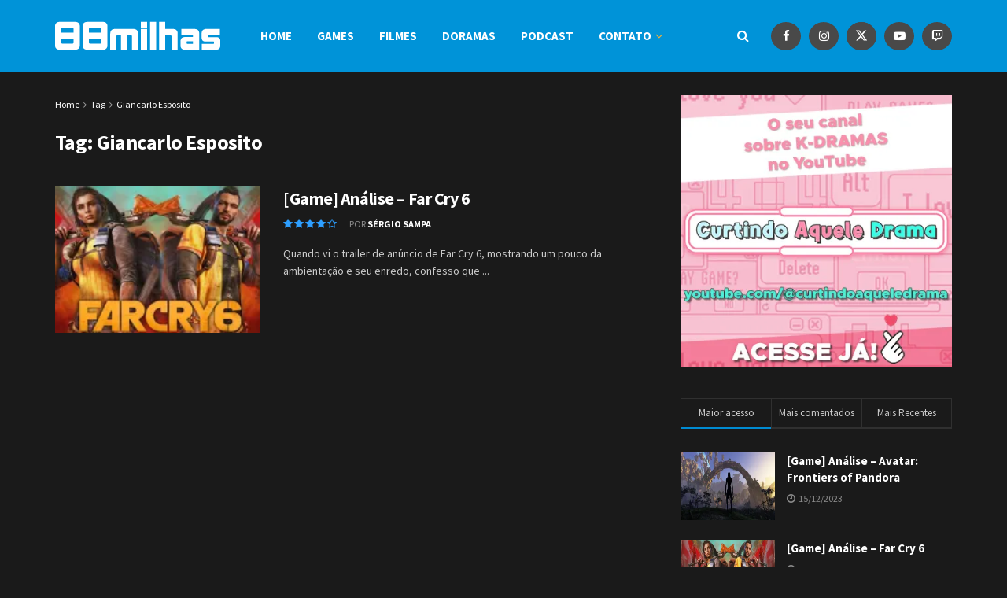

--- FILE ---
content_type: text/html; charset=UTF-8
request_url: https://www.88milhas.com.br/tag/giancarlo-esposito
body_size: 133089
content:
<!doctype html>
<!--[if lt IE 7]> <html class="no-js lt-ie9 lt-ie8 lt-ie7" lang="pt-BR"> <![endif]-->
<!--[if IE 7]>    <html class="no-js lt-ie9 lt-ie8" lang="pt-BR"> <![endif]-->
<!--[if IE 8]>    <html class="no-js lt-ie9" lang="pt-BR"> <![endif]-->
<!--[if IE 9]>    <html class="no-js lt-ie10" lang="pt-BR"> <![endif]-->
<!--[if gt IE 8]><!--> <html class="no-js" lang="pt-BR"> <!--<![endif]-->
<head>
    <meta http-equiv="Content-Type" content="text/html; charset=UTF-8" />
    <meta name='viewport' content='width=device-width, initial-scale=1, user-scalable=yes' />
    <link rel="profile" href="http://gmpg.org/xfn/11" />
    <link rel="pingback" href="https://www.88milhas.com.br/xmlrpc.php" />
    <title>Giancarlo Esposito &#8211; 88milhas</title>
<meta name='robots' content='max-image-preview:large' />
<meta property="og:type" content="website">
<meta property="og:title" content="[Game] Análise &amp;#8211; Far Cry 6">
<meta property="og:site_name" content="88milhas">
<meta property="og:description" content="Quando vi o trailer de anúncio de Far Cry 6, mostrando um pouco da ambientação e seu enredo, confesso que">
<meta property="og:url" content="https://www.88milhas.com.br/tag/giancarlo-esposito">
<meta property="og:locale" content="pt_BR">
<meta property="og:image" content="https://i0.wp.com/www.88milhas.com.br/wp-content/uploads/2021/12/88milhas_FarCry6NW.jpg?fit=1142%2C512&amp;ssl=1">
<meta property="og:image:height" content="512">
<meta property="og:image:width" content="1142">
<meta name="twitter:card" content="summary">
<meta name="twitter:url" content="https://www.88milhas.com.br/tag/giancarlo-esposito">
<meta name="twitter:title" content="[Game] Análise &#8211; Far Cry 6">
<meta name="twitter:description" content="Quando vi o trailer de anúncio de Far Cry 6, mostrando um pouco da ambientação e seu enredo, confesso que">
<meta name="twitter:image" content="https://i0.wp.com/www.88milhas.com.br/wp-content/uploads/2021/12/88milhas_FarCry6NW.jpg?fit=1142%2C512&amp;ssl=1">
<meta name="twitter:image:width" content="1142">
<meta name="twitter:image:height" content="512">
<meta name="twitter:site" content="https://twitter.com/88milhas">
			<script type="text/javascript">
			  var jnews_ajax_url = '/?ajax-request=jnews'
			</script>
			<script type="text/javascript">;window.jnews=window.jnews||{},window.jnews.library=window.jnews.library||{},window.jnews.library=function(){"use strict";var e=this;e.win=window,e.doc=document,e.noop=function(){},e.globalBody=e.doc.getElementsByTagName("body")[0],e.globalBody=e.globalBody?e.globalBody:e.doc,e.win.jnewsDataStorage=e.win.jnewsDataStorage||{_storage:new WeakMap,put:function(e,t,n){this._storage.has(e)||this._storage.set(e,new Map),this._storage.get(e).set(t,n)},get:function(e,t){return this._storage.get(e).get(t)},has:function(e,t){return this._storage.has(e)&&this._storage.get(e).has(t)},remove:function(e,t){var n=this._storage.get(e).delete(t);return 0===!this._storage.get(e).size&&this._storage.delete(e),n}},e.windowWidth=function(){return e.win.innerWidth||e.docEl.clientWidth||e.globalBody.clientWidth},e.windowHeight=function(){return e.win.innerHeight||e.docEl.clientHeight||e.globalBody.clientHeight},e.requestAnimationFrame=e.win.requestAnimationFrame||e.win.webkitRequestAnimationFrame||e.win.mozRequestAnimationFrame||e.win.msRequestAnimationFrame||window.oRequestAnimationFrame||function(e){return setTimeout(e,1e3/60)},e.cancelAnimationFrame=e.win.cancelAnimationFrame||e.win.webkitCancelAnimationFrame||e.win.webkitCancelRequestAnimationFrame||e.win.mozCancelAnimationFrame||e.win.msCancelRequestAnimationFrame||e.win.oCancelRequestAnimationFrame||function(e){clearTimeout(e)},e.classListSupport="classList"in document.createElement("_"),e.hasClass=e.classListSupport?function(e,t){return e.classList.contains(t)}:function(e,t){return e.className.indexOf(t)>=0},e.addClass=e.classListSupport?function(t,n){e.hasClass(t,n)||t.classList.add(n)}:function(t,n){e.hasClass(t,n)||(t.className+=" "+n)},e.removeClass=e.classListSupport?function(t,n){e.hasClass(t,n)&&t.classList.remove(n)}:function(t,n){e.hasClass(t,n)&&(t.className=t.className.replace(n,""))},e.objKeys=function(e){var t=[];for(var n in e)Object.prototype.hasOwnProperty.call(e,n)&&t.push(n);return t},e.isObjectSame=function(e,t){var n=!0;return JSON.stringify(e)!==JSON.stringify(t)&&(n=!1),n},e.extend=function(){for(var e,t,n,o=arguments[0]||{},i=1,a=arguments.length;i<a;i++)if(null!==(e=arguments[i]))for(t in e)o!==(n=e[t])&&void 0!==n&&(o[t]=n);return o},e.dataStorage=e.win.jnewsDataStorage,e.isVisible=function(e){return 0!==e.offsetWidth&&0!==e.offsetHeight||e.getBoundingClientRect().length},e.getHeight=function(e){return e.offsetHeight||e.clientHeight||e.getBoundingClientRect().height},e.getWidth=function(e){return e.offsetWidth||e.clientWidth||e.getBoundingClientRect().width},e.supportsPassive=!1;try{var t=Object.defineProperty({},"passive",{get:function(){e.supportsPassive=!0}});"createEvent"in e.doc?e.win.addEventListener("test",null,t):"fireEvent"in e.doc&&e.win.attachEvent("test",null)}catch(e){}e.passiveOption=!!e.supportsPassive&&{passive:!0},e.setStorage=function(e,t){e="jnews-"+e;var n={expired:Math.floor(((new Date).getTime()+432e5)/1e3)};t=Object.assign(n,t);localStorage.setItem(e,JSON.stringify(t))},e.getStorage=function(e){e="jnews-"+e;var t=localStorage.getItem(e);return null!==t&&0<t.length?JSON.parse(localStorage.getItem(e)):{}},e.expiredStorage=function(){var t,n="jnews-";for(var o in localStorage)o.indexOf(n)>-1&&"undefined"!==(t=e.getStorage(o.replace(n,""))).expired&&t.expired<Math.floor((new Date).getTime()/1e3)&&localStorage.removeItem(o)},e.addEvents=function(t,n,o){for(var i in n){var a=["touchstart","touchmove"].indexOf(i)>=0&&!o&&e.passiveOption;"createEvent"in e.doc?t.addEventListener(i,n[i],a):"fireEvent"in e.doc&&t.attachEvent("on"+i,n[i])}},e.removeEvents=function(t,n){for(var o in n)"createEvent"in e.doc?t.removeEventListener(o,n[o]):"fireEvent"in e.doc&&t.detachEvent("on"+o,n[o])},e.triggerEvents=function(t,n,o){var i;o=o||{detail:null};return"createEvent"in e.doc?(!(i=e.doc.createEvent("CustomEvent")||new CustomEvent(n)).initCustomEvent||i.initCustomEvent(n,!0,!1,o),void t.dispatchEvent(i)):"fireEvent"in e.doc?((i=e.doc.createEventObject()).eventType=n,void t.fireEvent("on"+i.eventType,i)):void 0},e.getParents=function(t,n){void 0===n&&(n=e.doc);for(var o=[],i=t.parentNode,a=!1;!a;)if(i){var r=i;r.querySelectorAll(n).length?a=!0:(o.push(r),i=r.parentNode)}else o=[],a=!0;return o},e.forEach=function(e,t,n){for(var o=0,i=e.length;o<i;o++)t.call(n,e[o],o)},e.getText=function(e){return e.innerText||e.textContent},e.setText=function(e,t){var n="object"==typeof t?t.innerText||t.textContent:t;e.innerText&&(e.innerText=n),e.textContent&&(e.textContent=n)},e.httpBuildQuery=function(t){return e.objKeys(t).reduce(function t(n){var o=arguments.length>1&&void 0!==arguments[1]?arguments[1]:null;return function(i,a){var r=n[a];a=encodeURIComponent(a);var s=o?"".concat(o,"[").concat(a,"]"):a;return null==r||"function"==typeof r?(i.push("".concat(s,"=")),i):["number","boolean","string"].includes(typeof r)?(i.push("".concat(s,"=").concat(encodeURIComponent(r))),i):(i.push(e.objKeys(r).reduce(t(r,s),[]).join("&")),i)}}(t),[]).join("&")},e.get=function(t,n,o,i){return o="function"==typeof o?o:e.noop,e.ajax("GET",t,n,o,i)},e.post=function(t,n,o,i){return o="function"==typeof o?o:e.noop,e.ajax("POST",t,n,o,i)},e.ajax=function(t,n,o,i,a){var r=new XMLHttpRequest,s=n,c=e.httpBuildQuery(o);if(t=-1!=["GET","POST"].indexOf(t)?t:"GET",r.open(t,s+("GET"==t?"?"+c:""),!0),"POST"==t&&r.setRequestHeader("Content-type","application/x-www-form-urlencoded"),r.setRequestHeader("X-Requested-With","XMLHttpRequest"),r.onreadystatechange=function(){4===r.readyState&&200<=r.status&&300>r.status&&"function"==typeof i&&i.call(void 0,r.response)},void 0!==a&&!a){return{xhr:r,send:function(){r.send("POST"==t?c:null)}}}return r.send("POST"==t?c:null),{xhr:r}},e.scrollTo=function(t,n,o){function i(e,t,n){this.start=this.position(),this.change=e-this.start,this.currentTime=0,this.increment=20,this.duration=void 0===n?500:n,this.callback=t,this.finish=!1,this.animateScroll()}return Math.easeInOutQuad=function(e,t,n,o){return(e/=o/2)<1?n/2*e*e+t:-n/2*(--e*(e-2)-1)+t},i.prototype.stop=function(){this.finish=!0},i.prototype.move=function(t){e.doc.documentElement.scrollTop=t,e.globalBody.parentNode.scrollTop=t,e.globalBody.scrollTop=t},i.prototype.position=function(){return e.doc.documentElement.scrollTop||e.globalBody.parentNode.scrollTop||e.globalBody.scrollTop},i.prototype.animateScroll=function(){this.currentTime+=this.increment;var t=Math.easeInOutQuad(this.currentTime,this.start,this.change,this.duration);this.move(t),this.currentTime<this.duration&&!this.finish?e.requestAnimationFrame.call(e.win,this.animateScroll.bind(this)):this.callback&&"function"==typeof this.callback&&this.callback()},new i(t,n,o)},e.unwrap=function(t){var n,o=t;e.forEach(t,(function(e,t){n?n+=e:n=e})),o.replaceWith(n)},e.performance={start:function(e){performance.mark(e+"Start")},stop:function(e){performance.mark(e+"End"),performance.measure(e,e+"Start",e+"End")}},e.fps=function(){var t=0,n=0,o=0;!function(){var i=t=0,a=0,r=0,s=document.getElementById("fpsTable"),c=function(t){void 0===document.getElementsByTagName("body")[0]?e.requestAnimationFrame.call(e.win,(function(){c(t)})):document.getElementsByTagName("body")[0].appendChild(t)};null===s&&((s=document.createElement("div")).style.position="fixed",s.style.top="120px",s.style.left="10px",s.style.width="100px",s.style.height="20px",s.style.border="1px solid black",s.style.fontSize="11px",s.style.zIndex="100000",s.style.backgroundColor="white",s.id="fpsTable",c(s));var l=function(){o++,n=Date.now(),(a=(o/(r=(n-t)/1e3)).toPrecision(2))!=i&&(i=a,s.innerHTML=i+"fps"),1<r&&(t=n,o=0),e.requestAnimationFrame.call(e.win,l)};l()}()},e.instr=function(e,t){for(var n=0;n<t.length;n++)if(-1!==e.toLowerCase().indexOf(t[n].toLowerCase()))return!0},e.winLoad=function(t,n){function o(o){if("complete"===e.doc.readyState||"interactive"===e.doc.readyState)return!o||n?setTimeout(t,n||1):t(o),1}o()||e.addEvents(e.win,{load:o})},e.docReady=function(t,n){function o(o){if("complete"===e.doc.readyState||"interactive"===e.doc.readyState)return!o||n?setTimeout(t,n||1):t(o),1}o()||e.addEvents(e.doc,{DOMContentLoaded:o})},e.fireOnce=function(){e.docReady((function(){e.assets=e.assets||[],e.assets.length&&(e.boot(),e.load_assets())}),50)},e.boot=function(){e.length&&e.doc.querySelectorAll("style[media]").forEach((function(e){"not all"==e.getAttribute("media")&&e.removeAttribute("media")}))},e.create_js=function(t,n){var o=e.doc.createElement("script");switch(o.setAttribute("src",t),n){case"defer":o.setAttribute("defer",!0);break;case"async":o.setAttribute("async",!0);break;case"deferasync":o.setAttribute("defer",!0),o.setAttribute("async",!0)}e.globalBody.appendChild(o)},e.load_assets=function(){"object"==typeof e.assets&&e.forEach(e.assets.slice(0),(function(t,n){var o="";t.defer&&(o+="defer"),t.async&&(o+="async"),e.create_js(t.url,o);var i=e.assets.indexOf(t);i>-1&&e.assets.splice(i,1)})),e.assets=jnewsoption.au_scripts=window.jnewsads=[]},e.setCookie=function(e,t,n){var o="";if(n){var i=new Date;i.setTime(i.getTime()+24*n*60*60*1e3),o="; expires="+i.toUTCString()}document.cookie=e+"="+(t||"")+o+"; path=/"},e.getCookie=function(e){for(var t=e+"=",n=document.cookie.split(";"),o=0;o<n.length;o++){for(var i=n[o];" "==i.charAt(0);)i=i.substring(1,i.length);if(0==i.indexOf(t))return i.substring(t.length,i.length)}return null},e.eraseCookie=function(e){document.cookie=e+"=; Path=/; Expires=Thu, 01 Jan 1970 00:00:01 GMT;"},e.docReady((function(){e.globalBody=e.globalBody==e.doc?e.doc.getElementsByTagName("body")[0]:e.globalBody,e.globalBody=e.globalBody?e.globalBody:e.doc})),e.winLoad((function(){e.winLoad((function(){var t=!1;if(void 0!==window.jnewsadmin)if(void 0!==window.file_version_checker){var n=e.objKeys(window.file_version_checker);n.length?n.forEach((function(e){t||"10.0.4"===window.file_version_checker[e]||(t=!0)})):t=!0}else t=!0;t&&(window.jnewsHelper.getMessage(),window.jnewsHelper.getNotice())}),2500)}))},window.jnews.library=new window.jnews.library;</script><link rel='dns-prefetch' href='//secure.gravatar.com' />
<link rel='dns-prefetch' href='//stats.wp.com' />
<link rel='dns-prefetch' href='//fonts.googleapis.com' />
<link rel='dns-prefetch' href='//v0.wordpress.com' />
<link rel='preconnect' href='//i0.wp.com' />
<link rel='preconnect' href='https://fonts.gstatic.com' />
<style id='wp-img-auto-sizes-contain-inline-css' type='text/css'>
img:is([sizes=auto i],[sizes^="auto," i]){contain-intrinsic-size:3000px 1500px}
/*# sourceURL=wp-img-auto-sizes-contain-inline-css */
</style>
<style id='wp-emoji-styles-inline-css' type='text/css'>

	img.wp-smiley, img.emoji {
		display: inline !important;
		border: none !important;
		box-shadow: none !important;
		height: 1em !important;
		width: 1em !important;
		margin: 0 0.07em !important;
		vertical-align: -0.1em !important;
		background: none !important;
		padding: 0 !important;
	}
/*# sourceURL=wp-emoji-styles-inline-css */
</style>
<link rel='stylesheet' id='wp-block-library-css' href='https://www.88milhas.com.br/wp-includes/css/dist/block-library/style.min.css?ver=6.9' type='text/css' media='all' />
<style id='classic-theme-styles-inline-css' type='text/css'>
/*! This file is auto-generated */
.wp-block-button__link{color:#fff;background-color:#32373c;border-radius:9999px;box-shadow:none;text-decoration:none;padding:calc(.667em + 2px) calc(1.333em + 2px);font-size:1.125em}.wp-block-file__button{background:#32373c;color:#fff;text-decoration:none}
/*# sourceURL=/wp-includes/css/classic-themes.min.css */
</style>
<link rel='stylesheet' id='jnews-faq-css' href='https://www.88milhas.com.br/wp-content/plugins/jnews-essential/assets/css/faq.css?ver=12.0.3' type='text/css' media='all' />
<link rel='stylesheet' id='mediaelement-css' href='https://www.88milhas.com.br/wp-includes/js/mediaelement/mediaelementplayer-legacy.min.css?ver=4.2.17' type='text/css' media='all' />
<link rel='stylesheet' id='wp-mediaelement-css' href='https://www.88milhas.com.br/wp-includes/js/mediaelement/wp-mediaelement.min.css?ver=6.9' type='text/css' media='all' />
<style id='jetpack-sharing-buttons-style-inline-css' type='text/css'>
.jetpack-sharing-buttons__services-list{display:flex;flex-direction:row;flex-wrap:wrap;gap:0;list-style-type:none;margin:5px;padding:0}.jetpack-sharing-buttons__services-list.has-small-icon-size{font-size:12px}.jetpack-sharing-buttons__services-list.has-normal-icon-size{font-size:16px}.jetpack-sharing-buttons__services-list.has-large-icon-size{font-size:24px}.jetpack-sharing-buttons__services-list.has-huge-icon-size{font-size:36px}@media print{.jetpack-sharing-buttons__services-list{display:none!important}}.editor-styles-wrapper .wp-block-jetpack-sharing-buttons{gap:0;padding-inline-start:0}ul.jetpack-sharing-buttons__services-list.has-background{padding:1.25em 2.375em}
/*# sourceURL=https://www.88milhas.com.br/wp-content/plugins/jetpack/_inc/blocks/sharing-buttons/view.css */
</style>
<style id='powerpress-player-block-style-inline-css' type='text/css'>


/*# sourceURL=https://www.88milhas.com.br/wp-content/plugins/powerpress/blocks/player-block/build/style-index.css */
</style>
<style id='global-styles-inline-css' type='text/css'>
:root{--wp--preset--aspect-ratio--square: 1;--wp--preset--aspect-ratio--4-3: 4/3;--wp--preset--aspect-ratio--3-4: 3/4;--wp--preset--aspect-ratio--3-2: 3/2;--wp--preset--aspect-ratio--2-3: 2/3;--wp--preset--aspect-ratio--16-9: 16/9;--wp--preset--aspect-ratio--9-16: 9/16;--wp--preset--color--black: #000000;--wp--preset--color--cyan-bluish-gray: #abb8c3;--wp--preset--color--white: #ffffff;--wp--preset--color--pale-pink: #f78da7;--wp--preset--color--vivid-red: #cf2e2e;--wp--preset--color--luminous-vivid-orange: #ff6900;--wp--preset--color--luminous-vivid-amber: #fcb900;--wp--preset--color--light-green-cyan: #7bdcb5;--wp--preset--color--vivid-green-cyan: #00d084;--wp--preset--color--pale-cyan-blue: #8ed1fc;--wp--preset--color--vivid-cyan-blue: #0693e3;--wp--preset--color--vivid-purple: #9b51e0;--wp--preset--gradient--vivid-cyan-blue-to-vivid-purple: linear-gradient(135deg,rgb(6,147,227) 0%,rgb(155,81,224) 100%);--wp--preset--gradient--light-green-cyan-to-vivid-green-cyan: linear-gradient(135deg,rgb(122,220,180) 0%,rgb(0,208,130) 100%);--wp--preset--gradient--luminous-vivid-amber-to-luminous-vivid-orange: linear-gradient(135deg,rgb(252,185,0) 0%,rgb(255,105,0) 100%);--wp--preset--gradient--luminous-vivid-orange-to-vivid-red: linear-gradient(135deg,rgb(255,105,0) 0%,rgb(207,46,46) 100%);--wp--preset--gradient--very-light-gray-to-cyan-bluish-gray: linear-gradient(135deg,rgb(238,238,238) 0%,rgb(169,184,195) 100%);--wp--preset--gradient--cool-to-warm-spectrum: linear-gradient(135deg,rgb(74,234,220) 0%,rgb(151,120,209) 20%,rgb(207,42,186) 40%,rgb(238,44,130) 60%,rgb(251,105,98) 80%,rgb(254,248,76) 100%);--wp--preset--gradient--blush-light-purple: linear-gradient(135deg,rgb(255,206,236) 0%,rgb(152,150,240) 100%);--wp--preset--gradient--blush-bordeaux: linear-gradient(135deg,rgb(254,205,165) 0%,rgb(254,45,45) 50%,rgb(107,0,62) 100%);--wp--preset--gradient--luminous-dusk: linear-gradient(135deg,rgb(255,203,112) 0%,rgb(199,81,192) 50%,rgb(65,88,208) 100%);--wp--preset--gradient--pale-ocean: linear-gradient(135deg,rgb(255,245,203) 0%,rgb(182,227,212) 50%,rgb(51,167,181) 100%);--wp--preset--gradient--electric-grass: linear-gradient(135deg,rgb(202,248,128) 0%,rgb(113,206,126) 100%);--wp--preset--gradient--midnight: linear-gradient(135deg,rgb(2,3,129) 0%,rgb(40,116,252) 100%);--wp--preset--font-size--small: 13px;--wp--preset--font-size--medium: 20px;--wp--preset--font-size--large: 36px;--wp--preset--font-size--x-large: 42px;--wp--preset--spacing--20: 0.44rem;--wp--preset--spacing--30: 0.67rem;--wp--preset--spacing--40: 1rem;--wp--preset--spacing--50: 1.5rem;--wp--preset--spacing--60: 2.25rem;--wp--preset--spacing--70: 3.38rem;--wp--preset--spacing--80: 5.06rem;--wp--preset--shadow--natural: 6px 6px 9px rgba(0, 0, 0, 0.2);--wp--preset--shadow--deep: 12px 12px 50px rgba(0, 0, 0, 0.4);--wp--preset--shadow--sharp: 6px 6px 0px rgba(0, 0, 0, 0.2);--wp--preset--shadow--outlined: 6px 6px 0px -3px rgb(255, 255, 255), 6px 6px rgb(0, 0, 0);--wp--preset--shadow--crisp: 6px 6px 0px rgb(0, 0, 0);}:where(.is-layout-flex){gap: 0.5em;}:where(.is-layout-grid){gap: 0.5em;}body .is-layout-flex{display: flex;}.is-layout-flex{flex-wrap: wrap;align-items: center;}.is-layout-flex > :is(*, div){margin: 0;}body .is-layout-grid{display: grid;}.is-layout-grid > :is(*, div){margin: 0;}:where(.wp-block-columns.is-layout-flex){gap: 2em;}:where(.wp-block-columns.is-layout-grid){gap: 2em;}:where(.wp-block-post-template.is-layout-flex){gap: 1.25em;}:where(.wp-block-post-template.is-layout-grid){gap: 1.25em;}.has-black-color{color: var(--wp--preset--color--black) !important;}.has-cyan-bluish-gray-color{color: var(--wp--preset--color--cyan-bluish-gray) !important;}.has-white-color{color: var(--wp--preset--color--white) !important;}.has-pale-pink-color{color: var(--wp--preset--color--pale-pink) !important;}.has-vivid-red-color{color: var(--wp--preset--color--vivid-red) !important;}.has-luminous-vivid-orange-color{color: var(--wp--preset--color--luminous-vivid-orange) !important;}.has-luminous-vivid-amber-color{color: var(--wp--preset--color--luminous-vivid-amber) !important;}.has-light-green-cyan-color{color: var(--wp--preset--color--light-green-cyan) !important;}.has-vivid-green-cyan-color{color: var(--wp--preset--color--vivid-green-cyan) !important;}.has-pale-cyan-blue-color{color: var(--wp--preset--color--pale-cyan-blue) !important;}.has-vivid-cyan-blue-color{color: var(--wp--preset--color--vivid-cyan-blue) !important;}.has-vivid-purple-color{color: var(--wp--preset--color--vivid-purple) !important;}.has-black-background-color{background-color: var(--wp--preset--color--black) !important;}.has-cyan-bluish-gray-background-color{background-color: var(--wp--preset--color--cyan-bluish-gray) !important;}.has-white-background-color{background-color: var(--wp--preset--color--white) !important;}.has-pale-pink-background-color{background-color: var(--wp--preset--color--pale-pink) !important;}.has-vivid-red-background-color{background-color: var(--wp--preset--color--vivid-red) !important;}.has-luminous-vivid-orange-background-color{background-color: var(--wp--preset--color--luminous-vivid-orange) !important;}.has-luminous-vivid-amber-background-color{background-color: var(--wp--preset--color--luminous-vivid-amber) !important;}.has-light-green-cyan-background-color{background-color: var(--wp--preset--color--light-green-cyan) !important;}.has-vivid-green-cyan-background-color{background-color: var(--wp--preset--color--vivid-green-cyan) !important;}.has-pale-cyan-blue-background-color{background-color: var(--wp--preset--color--pale-cyan-blue) !important;}.has-vivid-cyan-blue-background-color{background-color: var(--wp--preset--color--vivid-cyan-blue) !important;}.has-vivid-purple-background-color{background-color: var(--wp--preset--color--vivid-purple) !important;}.has-black-border-color{border-color: var(--wp--preset--color--black) !important;}.has-cyan-bluish-gray-border-color{border-color: var(--wp--preset--color--cyan-bluish-gray) !important;}.has-white-border-color{border-color: var(--wp--preset--color--white) !important;}.has-pale-pink-border-color{border-color: var(--wp--preset--color--pale-pink) !important;}.has-vivid-red-border-color{border-color: var(--wp--preset--color--vivid-red) !important;}.has-luminous-vivid-orange-border-color{border-color: var(--wp--preset--color--luminous-vivid-orange) !important;}.has-luminous-vivid-amber-border-color{border-color: var(--wp--preset--color--luminous-vivid-amber) !important;}.has-light-green-cyan-border-color{border-color: var(--wp--preset--color--light-green-cyan) !important;}.has-vivid-green-cyan-border-color{border-color: var(--wp--preset--color--vivid-green-cyan) !important;}.has-pale-cyan-blue-border-color{border-color: var(--wp--preset--color--pale-cyan-blue) !important;}.has-vivid-cyan-blue-border-color{border-color: var(--wp--preset--color--vivid-cyan-blue) !important;}.has-vivid-purple-border-color{border-color: var(--wp--preset--color--vivid-purple) !important;}.has-vivid-cyan-blue-to-vivid-purple-gradient-background{background: var(--wp--preset--gradient--vivid-cyan-blue-to-vivid-purple) !important;}.has-light-green-cyan-to-vivid-green-cyan-gradient-background{background: var(--wp--preset--gradient--light-green-cyan-to-vivid-green-cyan) !important;}.has-luminous-vivid-amber-to-luminous-vivid-orange-gradient-background{background: var(--wp--preset--gradient--luminous-vivid-amber-to-luminous-vivid-orange) !important;}.has-luminous-vivid-orange-to-vivid-red-gradient-background{background: var(--wp--preset--gradient--luminous-vivid-orange-to-vivid-red) !important;}.has-very-light-gray-to-cyan-bluish-gray-gradient-background{background: var(--wp--preset--gradient--very-light-gray-to-cyan-bluish-gray) !important;}.has-cool-to-warm-spectrum-gradient-background{background: var(--wp--preset--gradient--cool-to-warm-spectrum) !important;}.has-blush-light-purple-gradient-background{background: var(--wp--preset--gradient--blush-light-purple) !important;}.has-blush-bordeaux-gradient-background{background: var(--wp--preset--gradient--blush-bordeaux) !important;}.has-luminous-dusk-gradient-background{background: var(--wp--preset--gradient--luminous-dusk) !important;}.has-pale-ocean-gradient-background{background: var(--wp--preset--gradient--pale-ocean) !important;}.has-electric-grass-gradient-background{background: var(--wp--preset--gradient--electric-grass) !important;}.has-midnight-gradient-background{background: var(--wp--preset--gradient--midnight) !important;}.has-small-font-size{font-size: var(--wp--preset--font-size--small) !important;}.has-medium-font-size{font-size: var(--wp--preset--font-size--medium) !important;}.has-large-font-size{font-size: var(--wp--preset--font-size--large) !important;}.has-x-large-font-size{font-size: var(--wp--preset--font-size--x-large) !important;}
:where(.wp-block-post-template.is-layout-flex){gap: 1.25em;}:where(.wp-block-post-template.is-layout-grid){gap: 1.25em;}
:where(.wp-block-term-template.is-layout-flex){gap: 1.25em;}:where(.wp-block-term-template.is-layout-grid){gap: 1.25em;}
:where(.wp-block-columns.is-layout-flex){gap: 2em;}:where(.wp-block-columns.is-layout-grid){gap: 2em;}
:root :where(.wp-block-pullquote){font-size: 1.5em;line-height: 1.6;}
/*# sourceURL=global-styles-inline-css */
</style>
<link rel='stylesheet' id='contact-form-7-css' href='https://www.88milhas.com.br/wp-content/plugins/contact-form-7/includes/css/styles.css?ver=6.1.4' type='text/css' media='all' />
<link rel='stylesheet' id='js_composer_front-css' href='https://www.88milhas.com.br/wp-content/plugins/js_composer/assets/css/js_composer.min.css?ver=7.8' type='text/css' media='all' />
<link rel='stylesheet' id='elementor-frontend-css' href='https://www.88milhas.com.br/wp-content/plugins/elementor/assets/css/frontend.min.css?ver=3.33.3' type='text/css' media='all' />
<link rel='stylesheet' id='jeg_customizer_font-css' href='//fonts.googleapis.com/css?family=Source+Sans+Pro%3Aregular%2C600%2C700&#038;display=swap&#038;ver=1.3.2' type='text/css' media='all' />
<link rel='stylesheet' id='font-awesome-css' href='https://www.88milhas.com.br/wp-content/plugins/elementor/assets/lib/font-awesome/css/font-awesome.min.css?ver=4.7.0' type='text/css' media='all' />
<link rel='stylesheet' id='jnews-frontend-css' href='https://www.88milhas.com.br/wp-content/themes/jnews/assets/dist/frontend.min.css?ver=12.0.0' type='text/css' media='all' />
<link rel='stylesheet' id='jnews-js-composer-css' href='https://www.88milhas.com.br/wp-content/themes/jnews/assets/css/js-composer-frontend.css?ver=12.0.0' type='text/css' media='all' />
<link rel='stylesheet' id='jnews-elementor-css' href='https://www.88milhas.com.br/wp-content/themes/jnews/assets/css/elementor-frontend.css?ver=12.0.0' type='text/css' media='all' />
<link rel='stylesheet' id='jnews-style-css' href='https://www.88milhas.com.br/wp-content/themes/jnews/style.css?ver=12.0.0' type='text/css' media='all' />
<link rel='stylesheet' id='jnews-darkmode-css' href='https://www.88milhas.com.br/wp-content/themes/jnews/assets/css/darkmode.css?ver=12.0.0' type='text/css' media='all' />
<link rel='stylesheet' id='jnews-scheme-css' href='https://www.88milhas.com.br/wp-content/themes/jnews/data/import/game/scheme.css?ver=12.0.0' type='text/css' media='all' />
<link rel='stylesheet' id='jnews-social-login-style-css' href='https://www.88milhas.com.br/wp-content/plugins/jnews-social-login/assets/css/plugin.css?ver=11.0.4' type='text/css' media='all' />
<script type="text/javascript" src="https://www.88milhas.com.br/wp-includes/js/jquery/jquery.min.js?ver=3.7.1" id="jquery-core-js"></script>
<script type="text/javascript" src="https://www.88milhas.com.br/wp-includes/js/jquery/jquery-migrate.min.js?ver=3.4.1" id="jquery-migrate-js"></script>
<script type="text/javascript" id="jquery-js-after">
/* <![CDATA[ */
jQuery(document).ready(function() {
	jQuery(".5e5e4c4cb52068766aa8872e91d6d935").click(function() {
		jQuery.post(
			"https://www.88milhas.com.br/wp-admin/admin-ajax.php", {
				"action": "quick_adsense_onpost_ad_click",
				"quick_adsense_onpost_ad_index": jQuery(this).attr("data-index"),
				"quick_adsense_nonce": "33d690a4d6",
			}, function(response) { }
		);
	});
});

//# sourceURL=jquery-js-after
/* ]]> */
</script>
<script></script><link rel="https://api.w.org/" href="https://www.88milhas.com.br/wp-json/" /><link rel="alternate" title="JSON" type="application/json" href="https://www.88milhas.com.br/wp-json/wp/v2/tags/4397" /><link rel="EditURI" type="application/rsd+xml" title="RSD" href="https://www.88milhas.com.br/xmlrpc.php?rsd" />
<meta name="generator" content="WordPress 6.9" />
            <script type="text/javascript"><!--
                                function powerpress_pinw(pinw_url){window.open(pinw_url, 'PowerPressPlayer','toolbar=0,status=0,resizable=1,width=460,height=320');	return false;}
                //-->

                // tabnab protection
                window.addEventListener('load', function () {
                    // make all links have rel="noopener noreferrer"
                    document.querySelectorAll('a[target="_blank"]').forEach(link => {
                        link.setAttribute('rel', 'noopener noreferrer');
                    });
                });
            </script>
            	<style>img#wpstats{display:none}</style>
		<meta name="generator" content="Elementor 3.33.3; features: additional_custom_breakpoints; settings: css_print_method-external, google_font-enabled, font_display-auto">
<style type="text/css">.recentcomments a{display:inline !important;padding:0 !important;margin:0 !important;}</style>			<style>
				.e-con.e-parent:nth-of-type(n+4):not(.e-lazyloaded):not(.e-no-lazyload),
				.e-con.e-parent:nth-of-type(n+4):not(.e-lazyloaded):not(.e-no-lazyload) * {
					background-image: none !important;
				}
				@media screen and (max-height: 1024px) {
					.e-con.e-parent:nth-of-type(n+3):not(.e-lazyloaded):not(.e-no-lazyload),
					.e-con.e-parent:nth-of-type(n+3):not(.e-lazyloaded):not(.e-no-lazyload) * {
						background-image: none !important;
					}
				}
				@media screen and (max-height: 640px) {
					.e-con.e-parent:nth-of-type(n+2):not(.e-lazyloaded):not(.e-no-lazyload),
					.e-con.e-parent:nth-of-type(n+2):not(.e-lazyloaded):not(.e-no-lazyload) * {
						background-image: none !important;
					}
				}
			</style>
			<meta name="generator" content="Powered by WPBakery Page Builder - drag and drop page builder for WordPress."/>
<meta name="generator" content="Powered by Slider Revolution 6.6.12 - responsive, Mobile-Friendly Slider Plugin for WordPress with comfortable drag and drop interface." />

<!-- Jetpack Open Graph Tags -->
<meta property="og:type" content="website" />
<meta property="og:title" content="Giancarlo Esposito &#8211; 88milhas" />
<meta property="og:url" content="https://www.88milhas.com.br/tag/giancarlo-esposito" />
<meta property="og:site_name" content="88milhas" />
<meta property="og:image" content="https://i0.wp.com/www.88milhas.com.br/wp-content/uploads/2021/12/cropped-88milhas_Capacitor-01.png?fit=512%2C512&#038;ssl=1" />
<meta property="og:image:width" content="512" />
<meta property="og:image:height" content="512" />
<meta property="og:image:alt" content="" />
<meta property="og:locale" content="pt_BR" />

<!-- End Jetpack Open Graph Tags -->
<script type='application/ld+json'>{"@context":"http:\/\/schema.org","@type":"Organization","@id":"https:\/\/www.88milhas.com.br\/#organization","url":"https:\/\/www.88milhas.com.br\/","name":"","logo":{"@type":"ImageObject","url":""},"sameAs":["https:\/\/www.facebook.com\/88Milhas","https:\/\/www.instagram.com\/88milhas\/","https:\/\/twitter.com\/88milhas","https:\/\/www.youtube.com\/user\/88milhas","https:\/\/www.twitch.tv\/88milhas"]}</script>
<script type='application/ld+json'>{"@context":"http:\/\/schema.org","@type":"WebSite","@id":"https:\/\/www.88milhas.com.br\/#website","url":"https:\/\/www.88milhas.com.br\/","name":"","potentialAction":{"@type":"SearchAction","target":"https:\/\/www.88milhas.com.br\/?s={search_term_string}","query-input":"required name=search_term_string"}}</script>
<link rel="icon" href="https://i0.wp.com/www.88milhas.com.br/wp-content/uploads/2021/12/cropped-88milhas_Capacitor-01.png?fit=32%2C32&#038;ssl=1" sizes="32x32" />
<link rel="icon" href="https://i0.wp.com/www.88milhas.com.br/wp-content/uploads/2021/12/cropped-88milhas_Capacitor-01.png?fit=192%2C192&#038;ssl=1" sizes="192x192" />
<link rel="apple-touch-icon" href="https://i0.wp.com/www.88milhas.com.br/wp-content/uploads/2021/12/cropped-88milhas_Capacitor-01.png?fit=180%2C180&#038;ssl=1" />
<meta name="msapplication-TileImage" content="https://i0.wp.com/www.88milhas.com.br/wp-content/uploads/2021/12/cropped-88milhas_Capacitor-01.png?fit=270%2C270&#038;ssl=1" />
<style id="jeg_dynamic_css" type="text/css" data-type="jeg_custom-css">.jeg_container, .jeg_content, .jeg_boxed .jeg_main .jeg_container, .jeg_autoload_separator { background-color : #0093d7; } body { --j-body-color : #53585c; --j-accent-color : #008bd2; --j-alt-color : #2e9fff; --j-heading-color : #212121; } body,.jeg_newsfeed_list .tns-outer .tns-controls button,.jeg_filter_button,.owl-carousel .owl-nav div,.jeg_readmore,.jeg_hero_style_7 .jeg_post_meta a,.widget_calendar thead th,.widget_calendar tfoot a,.jeg_socialcounter a,.entry-header .jeg_meta_like a,.entry-header .jeg_meta_comment a,.entry-header .jeg_meta_donation a,.entry-header .jeg_meta_bookmark a,.entry-content tbody tr:hover,.entry-content th,.jeg_splitpost_nav li:hover a,#breadcrumbs a,.jeg_author_socials a:hover,.jeg_footer_content a,.jeg_footer_bottom a,.jeg_cartcontent,.woocommerce .woocommerce-breadcrumb a { color : #53585c; } a, .jeg_menu_style_5>li>a:hover, .jeg_menu_style_5>li.sfHover>a, .jeg_menu_style_5>li.current-menu-item>a, .jeg_menu_style_5>li.current-menu-ancestor>a, .jeg_navbar .jeg_menu:not(.jeg_main_menu)>li>a:hover, .jeg_midbar .jeg_menu:not(.jeg_main_menu)>li>a:hover, .jeg_side_tabs li.active, .jeg_block_heading_5 strong, .jeg_block_heading_6 strong, .jeg_block_heading_7 strong, .jeg_block_heading_8 strong, .jeg_subcat_list li a:hover, .jeg_subcat_list li button:hover, .jeg_pl_lg_7 .jeg_thumb .jeg_post_category a, .jeg_pl_xs_2:before, .jeg_pl_xs_4 .jeg_postblock_content:before, .jeg_postblock .jeg_post_title a:hover, .jeg_hero_style_6 .jeg_post_title a:hover, .jeg_sidefeed .jeg_pl_xs_3 .jeg_post_title a:hover, .widget_jnews_popular .jeg_post_title a:hover, .jeg_meta_author a, .widget_archive li a:hover, .widget_pages li a:hover, .widget_meta li a:hover, .widget_recent_entries li a:hover, .widget_rss li a:hover, .widget_rss cite, .widget_categories li a:hover, .widget_categories li.current-cat>a, #breadcrumbs a:hover, .jeg_share_count .counts, .commentlist .bypostauthor>.comment-body>.comment-author>.fn, span.required, .jeg_review_title, .bestprice .price, .authorlink a:hover, .jeg_vertical_playlist .jeg_video_playlist_play_icon, .jeg_vertical_playlist .jeg_video_playlist_item.active .jeg_video_playlist_thumbnail:before, .jeg_horizontal_playlist .jeg_video_playlist_play, .woocommerce li.product .pricegroup .button, .widget_display_forums li a:hover, .widget_display_topics li:before, .widget_display_replies li:before, .widget_display_views li:before, .bbp-breadcrumb a:hover, .jeg_mobile_menu li.sfHover>a, .jeg_mobile_menu li a:hover, .split-template-6 .pagenum, .jeg_mobile_menu_style_5>li>a:hover, .jeg_mobile_menu_style_5>li.sfHover>a, .jeg_mobile_menu_style_5>li.current-menu-item>a, .jeg_mobile_menu_style_5>li.current-menu-ancestor>a, .jeg_mobile_menu.jeg_menu_dropdown li.open > div > a { color : #008bd2; } .jeg_menu_style_1>li>a:before, .jeg_menu_style_2>li>a:before, .jeg_menu_style_3>li>a:before, .jeg_side_toggle, .jeg_slide_caption .jeg_post_category a, .jeg_slider_type_1_wrapper .tns-controls button.tns-next, .jeg_block_heading_1 .jeg_block_title span, .jeg_block_heading_2 .jeg_block_title span, .jeg_block_heading_3, .jeg_block_heading_4 .jeg_block_title span, .jeg_block_heading_6:after, .jeg_pl_lg_box .jeg_post_category a, .jeg_pl_md_box .jeg_post_category a, .jeg_readmore:hover, .jeg_thumb .jeg_post_category a, .jeg_block_loadmore a:hover, .jeg_postblock.alt .jeg_block_loadmore a:hover, .jeg_block_loadmore a.active, .jeg_postblock_carousel_2 .jeg_post_category a, .jeg_heroblock .jeg_post_category a, .jeg_pagenav_1 .page_number.active, .jeg_pagenav_1 .page_number.active:hover, input[type="submit"], .btn, .button, .widget_tag_cloud a:hover, .popularpost_item:hover .jeg_post_title a:before, .jeg_splitpost_4 .page_nav, .jeg_splitpost_5 .page_nav, .jeg_post_via a:hover, .jeg_post_source a:hover, .jeg_post_tags a:hover, .comment-reply-title small a:before, .comment-reply-title small a:after, .jeg_storelist .productlink, .authorlink li.active a:before, .jeg_footer.dark .socials_widget:not(.nobg) a:hover .fa, div.jeg_breakingnews_title, .jeg_overlay_slider_bottom_wrapper .tns-controls button, .jeg_overlay_slider_bottom_wrapper .tns-controls button:hover, .jeg_vertical_playlist .jeg_video_playlist_current, .woocommerce span.onsale, .woocommerce #respond input#submit:hover, .woocommerce a.button:hover, .woocommerce button.button:hover, .woocommerce input.button:hover, .woocommerce #respond input#submit.alt, .woocommerce a.button.alt, .woocommerce button.button.alt, .woocommerce input.button.alt, .jeg_popup_post .caption, .jeg_footer.dark input[type="submit"], .jeg_footer.dark .btn, .jeg_footer.dark .button, .footer_widget.widget_tag_cloud a:hover, .jeg_inner_content .content-inner .jeg_post_category a:hover, #buddypress .standard-form button, #buddypress a.button, #buddypress input[type="submit"], #buddypress input[type="button"], #buddypress input[type="reset"], #buddypress ul.button-nav li a, #buddypress .generic-button a, #buddypress .generic-button button, #buddypress .comment-reply-link, #buddypress a.bp-title-button, #buddypress.buddypress-wrap .members-list li .user-update .activity-read-more a, div#buddypress .standard-form button:hover, div#buddypress a.button:hover, div#buddypress input[type="submit"]:hover, div#buddypress input[type="button"]:hover, div#buddypress input[type="reset"]:hover, div#buddypress ul.button-nav li a:hover, div#buddypress .generic-button a:hover, div#buddypress .generic-button button:hover, div#buddypress .comment-reply-link:hover, div#buddypress a.bp-title-button:hover, div#buddypress.buddypress-wrap .members-list li .user-update .activity-read-more a:hover, #buddypress #item-nav .item-list-tabs ul li a:before, .jeg_inner_content .jeg_meta_container .follow-wrapper a { background-color : #008bd2; } .jeg_block_heading_7 .jeg_block_title span, .jeg_readmore:hover, .jeg_block_loadmore a:hover, .jeg_block_loadmore a.active, .jeg_pagenav_1 .page_number.active, .jeg_pagenav_1 .page_number.active:hover, .jeg_pagenav_3 .page_number:hover, .jeg_prevnext_post a:hover h3, .jeg_overlay_slider .jeg_post_category, .jeg_sidefeed .jeg_post.active, .jeg_vertical_playlist.jeg_vertical_playlist .jeg_video_playlist_item.active .jeg_video_playlist_thumbnail img, .jeg_horizontal_playlist .jeg_video_playlist_item.active { border-color : #008bd2; } .jeg_tabpost_nav li.active, .woocommerce div.product .woocommerce-tabs ul.tabs li.active, .jeg_mobile_menu_style_1>li.current-menu-item a, .jeg_mobile_menu_style_1>li.current-menu-ancestor a, .jeg_mobile_menu_style_2>li.current-menu-item::after, .jeg_mobile_menu_style_2>li.current-menu-ancestor::after, .jeg_mobile_menu_style_3>li.current-menu-item::before, .jeg_mobile_menu_style_3>li.current-menu-ancestor::before { border-bottom-color : #008bd2; } .jeg_post_meta .fa, .jeg_post_meta .jpwt-icon, .entry-header .jeg_post_meta .fa, .jeg_review_stars, .jeg_price_review_list { color : #2e9fff; } .jeg_share_button.share-float.share-monocrhome a { background-color : #2e9fff; } h1,h2,h3,h4,h5,h6,.jeg_post_title a,.entry-header .jeg_post_title,.jeg_hero_style_7 .jeg_post_title a,.jeg_block_title,.jeg_splitpost_bar .current_title,.jeg_video_playlist_title,.gallery-caption,.jeg_push_notification_button>a.button { color : #212121; } .split-template-9 .pagenum, .split-template-10 .pagenum, .split-template-11 .pagenum, .split-template-12 .pagenum, .split-template-13 .pagenum, .split-template-15 .pagenum, .split-template-18 .pagenum, .split-template-20 .pagenum, .split-template-19 .current_title span, .split-template-20 .current_title span { background-color : #212121; } .jeg_topbar, .jeg_topbar.dark { border-color : rgba(255,255,255,0.04); color : #ffffff; } .jeg_topbar .jeg_nav_item, .jeg_topbar.dark .jeg_nav_item { border-color : rgba(255,255,255,0.04); } .jeg_midbar, .jeg_midbar.dark { background-color : #008bd2; } .jeg_header .jeg_bottombar.jeg_navbar,.jeg_bottombar .jeg_nav_icon { height : 91px; } .jeg_header .jeg_bottombar.jeg_navbar, .jeg_header .jeg_bottombar .jeg_main_menu:not(.jeg_menu_style_1) > li > a, .jeg_header .jeg_bottombar .jeg_menu_style_1 > li, .jeg_header .jeg_bottombar .jeg_menu:not(.jeg_main_menu) > li > a { line-height : 91px; } .jeg_header .jeg_bottombar.jeg_navbar_wrapper:not(.jeg_navbar_boxed), .jeg_header .jeg_bottombar.jeg_navbar_boxed .jeg_nav_row { background : #008bd2; } .jeg_header .jeg_bottombar, .jeg_header .jeg_bottombar.jeg_navbar_dark, .jeg_bottombar.jeg_navbar_boxed .jeg_nav_row, .jeg_bottombar.jeg_navbar_dark.jeg_navbar_boxed .jeg_nav_row { border-bottom-width : 0px; } .jeg_stickybar.jeg_navbar,.jeg_navbar .jeg_nav_icon { height : 59px; } .jeg_stickybar.jeg_navbar, .jeg_stickybar .jeg_main_menu:not(.jeg_menu_style_1) > li > a, .jeg_stickybar .jeg_menu_style_1 > li, .jeg_stickybar .jeg_menu:not(.jeg_main_menu) > li > a { line-height : 59px; } .jeg_header_sticky .jeg_navbar_wrapper:not(.jeg_navbar_boxed), .jeg_header_sticky .jeg_navbar_boxed .jeg_nav_row { background : #008bd2; } .jeg_stickybar, .jeg_stickybar.dark { border-bottom-width : 0px; } .jeg_mobile_midbar, .jeg_mobile_midbar.dark { background : #008bd2; } .jeg_header .jeg_search_wrapper.jeg_search_popup_expand .jeg_search_form, .jeg_header .jeg_search_popup_expand .jeg_search_result { background : #00699e; } .jeg_header .jeg_search_expanded .jeg_search_popup_expand .jeg_search_form:before { border-bottom-color : #00699e; } .jeg_nav_search { width : 35%; } .jeg_header .jeg_search_no_expand .jeg_search_form .jeg_search_input { background-color : rgba(0,0,0,0.24); border-color : rgba(255,255,255,0.15); } .jeg_header .jeg_search_no_expand .jeg_search_form .jeg_search_input::-webkit-input-placeholder { color : rgba(255,255,255,0.3); } .jeg_header .jeg_search_no_expand .jeg_search_form .jeg_search_input:-moz-placeholder { color : rgba(255,255,255,0.3); } .jeg_header .jeg_search_no_expand .jeg_search_form .jeg_search_input::-moz-placeholder { color : rgba(255,255,255,0.3); } .jeg_header .jeg_search_no_expand .jeg_search_form .jeg_search_input:-ms-input-placeholder { color : rgba(255,255,255,0.3); } .jeg_header .jeg_menu.jeg_main_menu > li > a { color : #ffffff; } .jeg_menu_style_1 > li > a:before, .jeg_menu_style_2 > li > a:before, .jeg_menu_style_3 > li > a:before { background : #f9b233; } .jeg_header .jeg_menu_style_4 > li > a:hover, .jeg_header .jeg_menu_style_4 > li.sfHover > a, .jeg_header .jeg_menu_style_4 > li.current-menu-item > a, .jeg_header .jeg_menu_style_4 > li.current-menu-ancestor > a, .jeg_navbar_dark .jeg_menu_style_4 > li > a:hover, .jeg_navbar_dark .jeg_menu_style_4 > li.sfHover > a, .jeg_navbar_dark .jeg_menu_style_4 > li.current-menu-item > a, .jeg_navbar_dark .jeg_menu_style_4 > li.current-menu-ancestor > a { background : #00699e; } .jeg_header .jeg_navbar_wrapper .sf-arrows .sf-with-ul:after { color : #f9b233; } #jeg_off_canvas.dark .jeg_mobile_wrapper, #jeg_off_canvas .jeg_mobile_wrapper { background : #008bd2; } .jeg_footer_content,.jeg_footer.dark .jeg_footer_content { background-color : #14141b; color : #a9a9ac; } .jeg_footer .jeg_footer_heading h3,.jeg_footer.dark .jeg_footer_heading h3,.jeg_footer .widget h2,.jeg_footer .footer_dark .widget h2 { color : #008bd2; } .jeg_footer .jeg_footer_content a, .jeg_footer.dark .jeg_footer_content a { color : #ffffff; } .jeg_footer .jeg_footer_content a:hover,.jeg_footer.dark .jeg_footer_content a:hover { color : #ff5641; } .footer_widget.widget_tag_cloud a,.jeg_footer.dark .footer_widget.widget_tag_cloud a { background-color : rgba(255,255,255,0.15); } .jeg_footer_secondary,.jeg_footer.dark .jeg_footer_secondary { border-top-color : #008bd2; } .jeg_footer_2 .footer_column,.jeg_footer_2.dark .footer_column { border-right-color : #008bd2; } .jeg_footer_5 .jeg_footer_social, .jeg_footer_5 .footer_column, .jeg_footer_5 .jeg_footer_secondary,.jeg_footer_5.dark .jeg_footer_social,.jeg_footer_5.dark .footer_column,.jeg_footer_5.dark .jeg_footer_secondary { border-color : #008bd2; } .jeg_footer_secondary,.jeg_footer.dark .jeg_footer_secondary,.jeg_footer_bottom,.jeg_footer.dark .jeg_footer_bottom,.jeg_footer_sidecontent .jeg_footer_primary { color : #a9a9ac; } .jeg_menu_footer li:not(:last-child):after,.jeg_footer.dark .jeg_menu_footer li:not(:last-child):after { color : rgba(255,255,255,0.2); } body,input,textarea,select,.chosen-container-single .chosen-single,.btn,.button { font-family: "Source Sans Pro",Helvetica,Arial,sans-serif;font-size: 15px;  } .jeg_thumb .jeg_post_category a,.jeg_pl_lg_box .jeg_post_category a,.jeg_pl_md_box .jeg_post_category a,.jeg_postblock_carousel_2 .jeg_post_category a,.jeg_heroblock .jeg_post_category a,.jeg_slide_caption .jeg_post_category a { background-color : #ffcf40; color : #22181c; } .jeg_overlay_slider .jeg_post_category,.jeg_thumb .jeg_post_category a,.jeg_pl_lg_box .jeg_post_category a,.jeg_pl_md_box .jeg_post_category a,.jeg_postblock_carousel_2 .jeg_post_category a,.jeg_heroblock .jeg_post_category a,.jeg_slide_caption .jeg_post_category a { border-color : #ffcf40; } </style><style type="text/css">
					.no_thumbnail .jeg_thumb,
					.thumbnail-container.no_thumbnail {
					    display: none !important;
					}
					.jeg_search_result .jeg_pl_xs_3.no_thumbnail .jeg_postblock_content,
					.jeg_sidefeed .jeg_pl_xs_3.no_thumbnail .jeg_postblock_content,
					.jeg_pl_sm.no_thumbnail .jeg_postblock_content {
					    margin-left: 0;
					}
					.jeg_postblock_11 .no_thumbnail .jeg_postblock_content,
					.jeg_postblock_12 .no_thumbnail .jeg_postblock_content,
					.jeg_postblock_12.jeg_col_3o3 .no_thumbnail .jeg_postblock_content  {
					    margin-top: 0;
					}
					.jeg_postblock_15 .jeg_pl_md_box.no_thumbnail .jeg_postblock_content,
					.jeg_postblock_19 .jeg_pl_md_box.no_thumbnail .jeg_postblock_content,
					.jeg_postblock_24 .jeg_pl_md_box.no_thumbnail .jeg_postblock_content,
					.jeg_sidefeed .jeg_pl_md_box .jeg_postblock_content {
					    position: relative;
					}
					.jeg_postblock_carousel_2 .no_thumbnail .jeg_post_title a,
					.jeg_postblock_carousel_2 .no_thumbnail .jeg_post_title a:hover,
					.jeg_postblock_carousel_2 .no_thumbnail .jeg_post_meta .fa {
					    color: #212121 !important;
					} 
					.jnews-dark-mode .jeg_postblock_carousel_2 .no_thumbnail .jeg_post_title a,
					.jnews-dark-mode .jeg_postblock_carousel_2 .no_thumbnail .jeg_post_title a:hover,
					.jnews-dark-mode .jeg_postblock_carousel_2 .no_thumbnail .jeg_post_meta .fa {
					    color: #fff !important;
					} 
				</style><script>function setREVStartSize(e){
			//window.requestAnimationFrame(function() {
				window.RSIW = window.RSIW===undefined ? window.innerWidth : window.RSIW;
				window.RSIH = window.RSIH===undefined ? window.innerHeight : window.RSIH;
				try {
					var pw = document.getElementById(e.c).parentNode.offsetWidth,
						newh;
					pw = pw===0 || isNaN(pw) || (e.l=="fullwidth" || e.layout=="fullwidth") ? window.RSIW : pw;
					e.tabw = e.tabw===undefined ? 0 : parseInt(e.tabw);
					e.thumbw = e.thumbw===undefined ? 0 : parseInt(e.thumbw);
					e.tabh = e.tabh===undefined ? 0 : parseInt(e.tabh);
					e.thumbh = e.thumbh===undefined ? 0 : parseInt(e.thumbh);
					e.tabhide = e.tabhide===undefined ? 0 : parseInt(e.tabhide);
					e.thumbhide = e.thumbhide===undefined ? 0 : parseInt(e.thumbhide);
					e.mh = e.mh===undefined || e.mh=="" || e.mh==="auto" ? 0 : parseInt(e.mh,0);
					if(e.layout==="fullscreen" || e.l==="fullscreen")
						newh = Math.max(e.mh,window.RSIH);
					else{
						e.gw = Array.isArray(e.gw) ? e.gw : [e.gw];
						for (var i in e.rl) if (e.gw[i]===undefined || e.gw[i]===0) e.gw[i] = e.gw[i-1];
						e.gh = e.el===undefined || e.el==="" || (Array.isArray(e.el) && e.el.length==0)? e.gh : e.el;
						e.gh = Array.isArray(e.gh) ? e.gh : [e.gh];
						for (var i in e.rl) if (e.gh[i]===undefined || e.gh[i]===0) e.gh[i] = e.gh[i-1];
											
						var nl = new Array(e.rl.length),
							ix = 0,
							sl;
						e.tabw = e.tabhide>=pw ? 0 : e.tabw;
						e.thumbw = e.thumbhide>=pw ? 0 : e.thumbw;
						e.tabh = e.tabhide>=pw ? 0 : e.tabh;
						e.thumbh = e.thumbhide>=pw ? 0 : e.thumbh;
						for (var i in e.rl) nl[i] = e.rl[i]<window.RSIW ? 0 : e.rl[i];
						sl = nl[0];
						for (var i in nl) if (sl>nl[i] && nl[i]>0) { sl = nl[i]; ix=i;}
						var m = pw>(e.gw[ix]+e.tabw+e.thumbw) ? 1 : (pw-(e.tabw+e.thumbw)) / (e.gw[ix]);
						newh =  (e.gh[ix] * m) + (e.tabh + e.thumbh);
					}
					var el = document.getElementById(e.c);
					if (el!==null && el) el.style.height = newh+"px";
					el = document.getElementById(e.c+"_wrapper");
					if (el!==null && el) {
						el.style.height = newh+"px";
						el.style.display = "block";
					}
				} catch(e){
					console.log("Failure at Presize of Slider:" + e)
				}
			//});
		  };</script>
		<style type="text/css" id="wp-custom-css">
			@media only screen and (max-width: 768px){
    html,
    body{
    width:100%;
    overflow-x:hidden;
    }
}		</style>
		<noscript><style> .wpb_animate_when_almost_visible { opacity: 1; }</style></noscript><style id="yellow-pencil">
/*
	The following CSS codes are created by the YellowPencil plugin.
	https://yellowpencil.waspthemes.com/
*/
.jeg_viewport .jeg_header_wrapper .jeg_header .jeg_navbar_normal{background-color:#0093d7 !important;}.jeg_header_wrapper .jeg_header .jeg_navbar_normal{background-image:url("https://www.88milhas.com.br/wp-content/uploads/2023/04/AZUL88.jpg") !important;}
</style></head>
<body class="archive tag tag-giancarlo-esposito tag-4397 wp-embed-responsive wp-theme-jnews non-logged-in jeg_toggle_dark jnews-dark-mode jnews jsc_normal wpb-js-composer js-comp-ver-7.8 vc_responsive elementor-default elementor-kit-20665">

    
    
    <div class="jeg_ad jeg_ad_top jnews_header_top_ads">
        <div class='ads-wrapper  '></div>    </div>

    <!-- The Main Wrapper
    ============================================= -->
    <div class="jeg_viewport">

        
        <div class="jeg_header_wrapper">
            <div class="jeg_header_instagram_wrapper">
    </div>

<!-- HEADER -->
<div class="jeg_header normal">
    <div class="jeg_bottombar jeg_navbar jeg_container jeg_navbar_wrapper jeg_navbar_normal jeg_navbar_dark">
    <div class="container">
        <div class="jeg_nav_row">
            
                <div class="jeg_nav_col jeg_nav_left jeg_nav_grow">
                    <div class="item_wrap jeg_nav_alignleft">
                        <div class="jeg_nav_item jeg_logo jeg_desktop_logo">
			<div class="site-title">
			<a href="https://www.88milhas.com.br/" aria-label="Visit Homepage" style="padding: 0 0 0 0;">
				<img class='jeg_logo_img' src="https://www.88milhas.com.br/wp-content/uploads/2022/01/88milhas-210px.png" srcset="https://www.88milhas.com.br/wp-content/uploads/2022/01/88milhas-210px.png 1x, https://www.88milhas.com.br/wp-content/uploads/2021/12/88milhas-BR.png 2x" alt="88milhas"data-light-src="https://www.88milhas.com.br/wp-content/uploads/2021/12/88milhas-BR.png" data-light-srcset="https://www.88milhas.com.br/wp-content/uploads/2021/12/88milhas-BR.png 1x, https://www.88milhas.com.br/wp-content/uploads/2021/12/88milhas-BR.png 2x" data-dark-src="https://www.88milhas.com.br/wp-content/uploads/2022/01/88milhas-210px.png" data-dark-srcset="https://www.88milhas.com.br/wp-content/uploads/2022/01/88milhas-210px.png 1x, https://www.88milhas.com.br/wp-content/uploads/2021/12/88milhas-BR.png 2x"width="420" height="71">			</a>
		</div>
	</div>
<div class="jeg_nav_item jeg_main_menu_wrapper">
<div class="jeg_mainmenu_wrap"><ul class="jeg_menu jeg_main_menu jeg_menu_style_4" data-animation="animate"><li id="menu-item-22489" class="menu-item menu-item-type-post_type menu-item-object-page menu-item-home menu-item-22489 bgnav" data-item-row="default" ><a href="https://www.88milhas.com.br/">Home</a></li>
<li id="menu-item-23556" class="menu-item menu-item-type-taxonomy menu-item-object-category menu-item-23556 bgnav" data-item-row="default" ><a href="https://www.88milhas.com.br/category/games">Games</a></li>
<li id="menu-item-23555" class="menu-item menu-item-type-taxonomy menu-item-object-category menu-item-23555 bgnav" data-item-row="default" ><a href="https://www.88milhas.com.br/category/filmes">Filmes</a></li>
<li id="menu-item-23557" class="menu-item menu-item-type-taxonomy menu-item-object-category menu-item-23557 bgnav" data-item-row="default" ><a href="https://www.88milhas.com.br/category/kdrama">Doramas</a></li>
<li id="menu-item-22481" class="menu-item menu-item-type-custom menu-item-object-custom menu-item-22481 bgnav" data-item-row="default" ><a href="https://www.88milhas.com.br/category/podcast">Podcast</a></li>
<li id="menu-item-23554" class="menu-item menu-item-type-custom menu-item-object-custom menu-item-has-children menu-item-23554 bgnav" data-item-row="default" ><a href="https://www.88milhas.com.br/contato">Contato</a>
<ul class="sub-menu">
	<li id="menu-item-22492" class="menu-item menu-item-type-custom menu-item-object-custom menu-item-22492 bgnav" data-item-row="default" ><a href="https://www.88milhas.com.br/contato">E-mail</a></li>
	<li id="menu-item-22488" class="menu-item menu-item-type-custom menu-item-object-custom menu-item-22488 bgnav" data-item-row="default" ><a href="https://www.88milhas.com.br/media-kit">Media Kit</a></li>
	<li id="menu-item-22484" class="menu-item menu-item-type-custom menu-item-object-custom menu-item-22484 bgnav" data-item-row="default" ><a href="https://www.88milhas.com.br/equipe">Equipe</a></li>
</ul>
</li>
</ul></div></div>
                    </div>
                </div>

                
                <div class="jeg_nav_col jeg_nav_center jeg_nav_normal">
                    <div class="item_wrap jeg_nav_aligncenter">
                                            </div>
                </div>

                
                <div class="jeg_nav_col jeg_nav_right jeg_nav_normal">
                    <div class="item_wrap jeg_nav_alignright">
                        <!-- Search Icon -->
<div class="jeg_nav_item jeg_search_wrapper search_icon jeg_search_popup_expand">
    <a href="#" class="jeg_search_toggle" aria-label="Search Button"><i class="fa fa-search"></i></a>
    <form action="https://www.88milhas.com.br/" method="get" class="jeg_search_form" target="_top">
    <input name="s" class="jeg_search_input" placeholder="Buscar" type="text" value="" autocomplete="off">
	<button aria-label="Search Button" type="submit" class="jeg_search_button btn"><i class="fa fa-search"></i></button>
</form>
<!-- jeg_search_hide with_result no_result -->
<div class="jeg_search_result jeg_search_hide with_result">
    <div class="search-result-wrapper">
    </div>
    <div class="search-link search-noresult">
        Sem Resultado    </div>
    <div class="search-link search-all-button">
        <i class="fa fa-search"></i> Ver Todos os Resultados    </div>
</div></div>			<div
				class="jeg_nav_item socials_widget jeg_social_icon_block circle">
				<a href="https://www.facebook.com/88Milhas" target='_blank' rel='external noopener nofollow'  aria-label="Find us on Facebook" class="jeg_facebook"><i class="fa fa-facebook"></i> </a><a href="https://www.instagram.com/88milhas/" target='_blank' rel='external noopener nofollow'  aria-label="Find us on Instagram" class="jeg_instagram"><i class="fa fa-instagram"></i> </a><a href="https://twitter.com/88milhas" target='_blank' rel='external noopener nofollow'  aria-label="Find us on Twitter" class="jeg_twitter"><i class="fa fa-twitter"><span class="jeg-icon icon-twitter"><svg xmlns="http://www.w3.org/2000/svg" height="1em" viewBox="0 0 512 512"><!--! Font Awesome Free 6.4.2 by @fontawesome - https://fontawesome.com License - https://fontawesome.com/license (Commercial License) Copyright 2023 Fonticons, Inc. --><path d="M389.2 48h70.6L305.6 224.2 487 464H345L233.7 318.6 106.5 464H35.8L200.7 275.5 26.8 48H172.4L272.9 180.9 389.2 48zM364.4 421.8h39.1L151.1 88h-42L364.4 421.8z"/></svg></span></i> </a><a href="https://www.youtube.com/user/88milhas" target='_blank' rel='external noopener nofollow'  aria-label="Find us on Youtube" class="jeg_youtube"><i class="fa fa-youtube-play"></i> </a><a href="https://www.twitch.tv/88milhas" target='_blank' rel='external noopener nofollow'  aria-label="Find us on Youtube" class="jeg_twitch"><i class="fa fa-twitch"></i> </a>			</div>
			                    </div>
                </div>

                        </div>
    </div>
</div></div><!-- /.jeg_header -->        </div>

        <div class="jeg_header_sticky">
            <div class="sticky_blankspace"></div>
<div class="jeg_header full">
    <div class="jeg_container">
        <div data-mode="scroll" class="jeg_stickybar jeg_navbar jeg_navbar_wrapper  jeg_navbar_dark">
            <div class="container">
    <div class="jeg_nav_row">
        
            <div class="jeg_nav_col jeg_nav_left jeg_nav_grow">
                <div class="item_wrap jeg_nav_alignleft">
                    <div class="jeg_nav_item jeg_logo">
    <div class="site-title">
		<a href="https://www.88milhas.com.br/" aria-label="Visit Homepage">
    	    <img class='jeg_logo_img' src="https://www.88milhas.com.br/wp-content/uploads/2022/01/88milhas-210px.png" srcset="https://www.88milhas.com.br/wp-content/uploads/2022/01/88milhas-210px.png 1x, https://www.88milhas.com.br/wp-content/uploads/2021/12/88milhas-BR.png 2x" alt="88milhas"data-light-src="https://www.88milhas.com.br/wp-content/uploads/2022/01/88milhas-210px.png" data-light-srcset="https://www.88milhas.com.br/wp-content/uploads/2022/01/88milhas-210px.png 1x, https://www.88milhas.com.br/wp-content/uploads/2021/12/88milhas-BR.png 2x" data-dark-src="https://www.88milhas.com.br/wp-content/uploads/2022/01/88milhas-210px.png" data-dark-srcset="https://www.88milhas.com.br/wp-content/uploads/2022/01/88milhas-210px.png 1x, https://www.88milhas.com.br/wp-content/uploads/2021/12/88milhas-BR.png 2x"width="210" height="37">    	</a>
    </div>
</div>                </div>
            </div>

            
            <div class="jeg_nav_col jeg_nav_center jeg_nav_normal">
                <div class="item_wrap jeg_nav_aligncenter">
                    <div class="jeg_nav_item jeg_main_menu_wrapper">
<div class="jeg_mainmenu_wrap"><ul class="jeg_menu jeg_main_menu jeg_menu_style_4" data-animation="animate"><li id="menu-item-22489" class="menu-item menu-item-type-post_type menu-item-object-page menu-item-home menu-item-22489 bgnav" data-item-row="default" ><a href="https://www.88milhas.com.br/">Home</a></li>
<li id="menu-item-23556" class="menu-item menu-item-type-taxonomy menu-item-object-category menu-item-23556 bgnav" data-item-row="default" ><a href="https://www.88milhas.com.br/category/games">Games</a></li>
<li id="menu-item-23555" class="menu-item menu-item-type-taxonomy menu-item-object-category menu-item-23555 bgnav" data-item-row="default" ><a href="https://www.88milhas.com.br/category/filmes">Filmes</a></li>
<li id="menu-item-23557" class="menu-item menu-item-type-taxonomy menu-item-object-category menu-item-23557 bgnav" data-item-row="default" ><a href="https://www.88milhas.com.br/category/kdrama">Doramas</a></li>
<li id="menu-item-22481" class="menu-item menu-item-type-custom menu-item-object-custom menu-item-22481 bgnav" data-item-row="default" ><a href="https://www.88milhas.com.br/category/podcast">Podcast</a></li>
<li id="menu-item-23554" class="menu-item menu-item-type-custom menu-item-object-custom menu-item-has-children menu-item-23554 bgnav" data-item-row="default" ><a href="https://www.88milhas.com.br/contato">Contato</a>
<ul class="sub-menu">
	<li id="menu-item-22492" class="menu-item menu-item-type-custom menu-item-object-custom menu-item-22492 bgnav" data-item-row="default" ><a href="https://www.88milhas.com.br/contato">E-mail</a></li>
	<li id="menu-item-22488" class="menu-item menu-item-type-custom menu-item-object-custom menu-item-22488 bgnav" data-item-row="default" ><a href="https://www.88milhas.com.br/media-kit">Media Kit</a></li>
	<li id="menu-item-22484" class="menu-item menu-item-type-custom menu-item-object-custom menu-item-22484 bgnav" data-item-row="default" ><a href="https://www.88milhas.com.br/equipe">Equipe</a></li>
</ul>
</li>
</ul></div></div>
                </div>
            </div>

            
            <div class="jeg_nav_col jeg_nav_right jeg_nav_grow">
                <div class="item_wrap jeg_nav_alignright">
                    <!-- Search Form -->
<div class="jeg_nav_item jeg_nav_search">
	<div class="jeg_search_wrapper jeg_search_no_expand round">
	    <a href="#" class="jeg_search_toggle"><i class="fa fa-search"></i></a>
	    <form action="https://www.88milhas.com.br/" method="get" class="jeg_search_form" target="_top">
    <input name="s" class="jeg_search_input" placeholder="Buscar" type="text" value="" autocomplete="off">
	<button aria-label="Search Button" type="submit" class="jeg_search_button btn"><i class="fa fa-search"></i></button>
</form>
<!-- jeg_search_hide with_result no_result -->
<div class="jeg_search_result jeg_search_hide with_result">
    <div class="search-result-wrapper">
    </div>
    <div class="search-link search-noresult">
        Sem Resultado    </div>
    <div class="search-link search-all-button">
        <i class="fa fa-search"></i> Ver Todos os Resultados    </div>
</div>	</div>
</div>                </div>
            </div>

                </div>
</div>        </div>
    </div>
</div>
        </div>

        <div class="jeg_navbar_mobile_wrapper">
            <div class="jeg_navbar_mobile" data-mode="scroll">
    <div class="jeg_mobile_bottombar jeg_mobile_midbar jeg_container dark">
    <div class="container">
        <div class="jeg_nav_row">
            
                <div class="jeg_nav_col jeg_nav_left jeg_nav_normal">
                    <div class="item_wrap jeg_nav_alignleft">
                        <div class="jeg_nav_item">
    <a href="#" aria-label="Show Menu" class="toggle_btn jeg_mobile_toggle"><i class="fa fa-bars"></i></a>
</div>                    </div>
                </div>

                
                <div class="jeg_nav_col jeg_nav_center jeg_nav_grow">
                    <div class="item_wrap jeg_nav_aligncenter">
                        <div class="jeg_nav_item jeg_mobile_logo">
			<div class="site-title">
			<a href="https://www.88milhas.com.br/" aria-label="Visit Homepage">
				<img class='jeg_logo_img' src="https://www.88milhas.com.br/wp-content/uploads/2022/01/88milhas-210px.png" srcset="https://www.88milhas.com.br/wp-content/uploads/2022/01/88milhas-210px.png 1x, https://www.88milhas.com.br/wp-content/uploads/2021/12/88milhas-BR.png 2x" alt="88milhas"data-light-src="https://www.88milhas.com.br/wp-content/uploads/2022/01/88milhas-210px.png" data-light-srcset="https://www.88milhas.com.br/wp-content/uploads/2022/01/88milhas-210px.png 1x, https://www.88milhas.com.br/wp-content/uploads/2021/12/88milhas-BR.png 2x" data-dark-src="https://www.88milhas.com.br/wp-content/uploads/2022/01/88milhas-210px.png" data-dark-srcset="https://www.88milhas.com.br/wp-content/uploads/2022/01/88milhas-210px.png 1x, https://www.88milhas.com.br/wp-content/uploads/2021/12/88milhas-BR.png 2x"width="210" height="37">			</a>
		</div>
	</div>                    </div>
                </div>

                
                <div class="jeg_nav_col jeg_nav_right jeg_nav_normal">
                    <div class="item_wrap jeg_nav_alignright">
                        <div class="jeg_nav_item jeg_search_wrapper jeg_search_popup_expand">
    <a href="#" aria-label="Search Button" class="jeg_search_toggle"><i class="fa fa-search"></i></a>
	<form action="https://www.88milhas.com.br/" method="get" class="jeg_search_form" target="_top">
    <input name="s" class="jeg_search_input" placeholder="Buscar" type="text" value="" autocomplete="off">
	<button aria-label="Search Button" type="submit" class="jeg_search_button btn"><i class="fa fa-search"></i></button>
</form>
<!-- jeg_search_hide with_result no_result -->
<div class="jeg_search_result jeg_search_hide with_result">
    <div class="search-result-wrapper">
    </div>
    <div class="search-link search-noresult">
        Sem Resultado    </div>
    <div class="search-link search-all-button">
        <i class="fa fa-search"></i> Ver Todos os Resultados    </div>
</div></div>                    </div>
                </div>

                        </div>
    </div>
</div></div>
<div class="sticky_blankspace" style="height: 60px;"></div>        </div>

        <div class="jeg_ad jeg_ad_top jnews_header_bottom_ads">
            <div class='ads-wrapper  '></div>        </div>

        
<div class="jeg_main ">
    <div class="jeg_container">
        <div class="jeg_content">
            <div class="jeg_section">
                <div class="container">

                    <div class="jeg_ad jeg_archive jnews_archive_above_content_ads "><div class='ads-wrapper  '></div></div>
                    <div class="jeg_cat_content row">
                        <div class="jeg_main_content col-sm-8">
                            <div class="jeg_inner_content">
                                <div class="jeg_archive_header">
                                                                            <div class="jeg_breadcrumbs jeg_breadcrumb_container">
                                            <div id="breadcrumbs"><span class="">
                <a href="https://www.88milhas.com.br">Home</a>
            </span><i class="fa fa-angle-right"></i><span class="">
                <a href="">Tag</a>
            </span><i class="fa fa-angle-right"></i><span class="breadcrumb_last_link">
                <a href="https://www.88milhas.com.br/tag/giancarlo-esposito">Giancarlo Esposito</a>
            </span></div>                                        </div>
                                                                        
                                    <h1 class="jeg_archive_title">Tag: <span>Giancarlo Esposito</span></h1>                                                                    </div>
                                
                                <div class="jnews_archive_content_wrapper">
                                    <div class="jeg_module_hook jnews_module_22216_0_6974c1e19c655" data-unique="jnews_module_22216_0_6974c1e19c655">
						<div class="jeg_postblock_3 jeg_postblock jeg_col_2o3">
					<div class="jeg_block_container">
						<div class="jeg_posts jeg_load_more_flag">
                <article class="jeg_post jeg_pl_md_2 format-standard">
                <div class="jeg_thumb">
                    
                    <a href="https://www.88milhas.com.br/game-analise-far-cry-6" aria-label="Read article: [Game] Análise &#8211; Far Cry 6"><div class="thumbnail-container animate-lazy custom-size size-715 "><img fetchpriority="high" width="1142" height="512" src="https://www.88milhas.com.br/wp-content/themes/jnews/assets/img/jeg-empty.png" class="attachment-full size-full lazyload wp-post-image" alt="[Game] Análise &#8211; Far Cry 6" decoding="async" sizes="(max-width: 1142px) 100vw, 1142px" data-src="https://i0.wp.com/www.88milhas.com.br/wp-content/uploads/2021/12/88milhas_FarCry6NW.jpg?fit=1142%2C512&amp;ssl=1" data-srcset="https://i0.wp.com/www.88milhas.com.br/wp-content/uploads/2021/12/88milhas_FarCry6NW.jpg?w=1142&amp;ssl=1 1142w, https://i0.wp.com/www.88milhas.com.br/wp-content/uploads/2021/12/88milhas_FarCry6NW.jpg?resize=300%2C135&amp;ssl=1 300w, https://i0.wp.com/www.88milhas.com.br/wp-content/uploads/2021/12/88milhas_FarCry6NW.jpg?resize=1024%2C459&amp;ssl=1 1024w, https://i0.wp.com/www.88milhas.com.br/wp-content/uploads/2021/12/88milhas_FarCry6NW.jpg?resize=768%2C344&amp;ssl=1 768w, https://i0.wp.com/www.88milhas.com.br/wp-content/uploads/2021/12/88milhas_FarCry6NW.jpg?resize=1140%2C511&amp;ssl=1 1140w, https://i0.wp.com/www.88milhas.com.br/wp-content/uploads/2021/12/88milhas_FarCry6NW.jpg?resize=750%2C336&amp;ssl=1 750w" data-sizes="auto" data-expand="700" /></div></a>
                </div>
                <div class="jeg_postblock_content">
                    <h3 class="jeg_post_title">
                        <a href="https://www.88milhas.com.br/game-analise-far-cry-6">[Game] Análise &#8211; Far Cry 6</a>
                    </h3>
                    <div class="jeg_post_meta"><div class="jeg_post_review jeg_review_stars jeg_landing_review"><i class="fa fa-star"></i><i class="fa fa-star"></i><i class="fa fa-star"></i><i class="fa fa-star"></i><i class="fa fa-star-o"></i></div><div class="jeg_meta_author"><span class="by">por</span> <a href="https://www.88milhas.com.br/author/sergiosampa">Sérgio Sampa</a></div></div>
                    <div class="jeg_post_excerpt">
                        <p>Quando vi o trailer de anúncio de Far Cry 6, mostrando um pouco da ambientação e seu enredo, confesso que ...</p>
                    </div>
                </div>
            </article>
            </div>
					</div>
				</div>
						
						<script>var jnews_module_22216_0_6974c1e19c655 = {"paged":1,"column_class":"jeg_col_2o3","class":"jnews_block_3","date_format":"default","date_format_custom":"Y\/m\/d","excerpt_length":20,"pagination_mode":"nav_1","pagination_align":"center","pagination_navtext":false,"pagination_pageinfo":false,"pagination_scroll_limit":false,"boxed":false,"boxed_shadow":false,"box_shadow":false,"main_custom_image_size":"default","include_tag":4397};</script>
					</div>                                </div>

                            </div>
                        </div>
	                    <div class="jeg_sidebar left jeg_sticky_sidebar col-sm-4">
    <div class="jegStickyHolder"><div class="theiaStickySidebar"><div class="widget widget_media_image" id="media_image-5"><a href="https://www.youtube.com/@curtindoaqueledrama"><img width="415" height="415" src="https://i0.wp.com/www.88milhas.com.br/wp-content/uploads/2024/06/88milhas_AcesseCAD01b.jpg?fit=415%2C415&amp;ssl=1" class="image wp-image-27178  attachment-full size-full" alt="" style="max-width: 100%; height: auto;" decoding="async" srcset="https://i0.wp.com/www.88milhas.com.br/wp-content/uploads/2024/06/88milhas_AcesseCAD01b.jpg?w=415&amp;ssl=1 415w, https://i0.wp.com/www.88milhas.com.br/wp-content/uploads/2024/06/88milhas_AcesseCAD01b.jpg?resize=300%2C300&amp;ssl=1 300w, https://i0.wp.com/www.88milhas.com.br/wp-content/uploads/2024/06/88milhas_AcesseCAD01b.jpg?resize=150%2C150&amp;ssl=1 150w, https://i0.wp.com/www.88milhas.com.br/wp-content/uploads/2024/06/88milhas_AcesseCAD01b.jpg?resize=75%2C75&amp;ssl=1 75w, https://i0.wp.com/www.88milhas.com.br/wp-content/uploads/2024/06/88milhas_AcesseCAD01b.jpg?resize=350%2C350&amp;ssl=1 350w" sizes="(max-width: 415px) 100vw, 415px" /></a></div><div class="widget widget_jnews_tab_post" id="jnews_tab_post-1"><div class="jeg_tabpost_widget"><ul class="jeg_tabpost_nav">
			<li data-tab-content="jeg_tabpost_1" class="active">Maior acesso</li>
			<li data-tab-content="jeg_tabpost_2">Mais comentados</li>
			<li data-tab-content="jeg_tabpost_3">Mais Recentes</li>
			</ul><div class="jeg_tabpost_content"><div class="jeg_tabpost_item active" id="jeg_tabpost_1"><div class="jegwidgetpopular"><div class="jeg_post jeg_pl_sm format-standard">
                    <div class="jeg_thumb">
                        
                        <a href="https://www.88milhas.com.br/game-analise-avatar-frontiers-of-pandora"><div class="thumbnail-container animate-lazy custom-size size-715 "><img width="1140" height="510" src="https://www.88milhas.com.br/wp-content/themes/jnews/assets/img/jeg-empty.png" class="attachment-full size-full lazyload wp-post-image" alt="[Game] Análise – Avatar: Frontiers of Pandora" decoding="async" sizes="(max-width: 1140px) 100vw, 1140px" data-src="https://i0.wp.com/www.88milhas.com.br/wp-content/uploads/2023/12/88milhas_AvatarReview01.jpg?fit=1140%2C510&amp;ssl=1" data-srcset="https://i0.wp.com/www.88milhas.com.br/wp-content/uploads/2023/12/88milhas_AvatarReview01.jpg?w=1140&amp;ssl=1 1140w, https://i0.wp.com/www.88milhas.com.br/wp-content/uploads/2023/12/88milhas_AvatarReview01.jpg?resize=300%2C134&amp;ssl=1 300w, https://i0.wp.com/www.88milhas.com.br/wp-content/uploads/2023/12/88milhas_AvatarReview01.jpg?resize=1024%2C458&amp;ssl=1 1024w, https://i0.wp.com/www.88milhas.com.br/wp-content/uploads/2023/12/88milhas_AvatarReview01.jpg?resize=768%2C344&amp;ssl=1 768w, https://i0.wp.com/www.88milhas.com.br/wp-content/uploads/2023/12/88milhas_AvatarReview01.jpg?resize=750%2C336&amp;ssl=1 750w" data-sizes="auto" data-expand="700" /></div></a>
                    </div>
                    <div class="jeg_postblock_content">
                        <h3 class="jeg_post_title"><a property="url" href="https://www.88milhas.com.br/game-analise-avatar-frontiers-of-pandora">[Game] Análise – Avatar: Frontiers of Pandora</a></h3>
                        <div class="jeg_post_meta">
                    <div class="jeg_meta_date"><i class="fa fa-clock-o"></i> 15/12/2023</div>
                </div>
                    </div>
                </div><div class="jeg_post jeg_pl_sm format-standard">
                    <div class="jeg_thumb">
                        
                        <a href="https://www.88milhas.com.br/game-analise-far-cry-6"><div class="thumbnail-container animate-lazy custom-size size-715 "><img fetchpriority="high" width="1142" height="512" src="https://www.88milhas.com.br/wp-content/themes/jnews/assets/img/jeg-empty.png" class="attachment-full size-full lazyload wp-post-image" alt="[Game] Análise &#8211; Far Cry 6" decoding="async" sizes="(max-width: 1142px) 100vw, 1142px" data-src="https://i0.wp.com/www.88milhas.com.br/wp-content/uploads/2021/12/88milhas_FarCry6NW.jpg?fit=1142%2C512&amp;ssl=1" data-srcset="https://i0.wp.com/www.88milhas.com.br/wp-content/uploads/2021/12/88milhas_FarCry6NW.jpg?w=1142&amp;ssl=1 1142w, https://i0.wp.com/www.88milhas.com.br/wp-content/uploads/2021/12/88milhas_FarCry6NW.jpg?resize=300%2C135&amp;ssl=1 300w, https://i0.wp.com/www.88milhas.com.br/wp-content/uploads/2021/12/88milhas_FarCry6NW.jpg?resize=1024%2C459&amp;ssl=1 1024w, https://i0.wp.com/www.88milhas.com.br/wp-content/uploads/2021/12/88milhas_FarCry6NW.jpg?resize=768%2C344&amp;ssl=1 768w, https://i0.wp.com/www.88milhas.com.br/wp-content/uploads/2021/12/88milhas_FarCry6NW.jpg?resize=1140%2C511&amp;ssl=1 1140w, https://i0.wp.com/www.88milhas.com.br/wp-content/uploads/2021/12/88milhas_FarCry6NW.jpg?resize=750%2C336&amp;ssl=1 750w" data-sizes="auto" data-expand="700" /></div></a>
                    </div>
                    <div class="jeg_postblock_content">
                        <h3 class="jeg_post_title"><a property="url" href="https://www.88milhas.com.br/game-analise-far-cry-6">[Game] Análise &#8211; Far Cry 6</a></h3>
                        <div class="jeg_post_meta">
                    <div class="jeg_meta_date"><i class="fa fa-clock-o"></i> 06/12/2021</div>
                </div>
                    </div>
                </div><div class="jeg_post jeg_pl_sm format-standard">
                    <div class="jeg_thumb">
                        
                        <a href="https://www.88milhas.com.br/game-analise-gotham-knights"><div class="thumbnail-container animate-lazy custom-size size-715 "><img loading="lazy" width="1140" height="510" src="https://www.88milhas.com.br/wp-content/themes/jnews/assets/img/jeg-empty.png" class="attachment-full size-full lazyload wp-post-image" alt="[Game] Análise &#8211; Gotham Knights" decoding="async" sizes="(max-width: 1140px) 100vw, 1140px" data-src="https://i0.wp.com/www.88milhas.com.br/wp-content/uploads/2022/11/88milhas_GothamReview01.jpg?fit=1140%2C510&amp;ssl=1" data-srcset="https://i0.wp.com/www.88milhas.com.br/wp-content/uploads/2022/11/88milhas_GothamReview01.jpg?w=1140&amp;ssl=1 1140w, https://i0.wp.com/www.88milhas.com.br/wp-content/uploads/2022/11/88milhas_GothamReview01.jpg?resize=300%2C134&amp;ssl=1 300w, https://i0.wp.com/www.88milhas.com.br/wp-content/uploads/2022/11/88milhas_GothamReview01.jpg?resize=1024%2C458&amp;ssl=1 1024w, https://i0.wp.com/www.88milhas.com.br/wp-content/uploads/2022/11/88milhas_GothamReview01.jpg?resize=768%2C344&amp;ssl=1 768w, https://i0.wp.com/www.88milhas.com.br/wp-content/uploads/2022/11/88milhas_GothamReview01.jpg?resize=750%2C336&amp;ssl=1 750w" data-sizes="auto" data-expand="700" /></div></a>
                    </div>
                    <div class="jeg_postblock_content">
                        <h3 class="jeg_post_title"><a property="url" href="https://www.88milhas.com.br/game-analise-gotham-knights">[Game] Análise &#8211; Gotham Knights</a></h3>
                        <div class="jeg_post_meta">
                    <div class="jeg_meta_date"><i class="fa fa-clock-o"></i> 10/11/2022</div>
                </div>
                    </div>
                </div><div class="jeg_post jeg_pl_sm format-standard">
                    <div class="jeg_thumb">
                        
                        <a href="https://www.88milhas.com.br/jogo-gratis-sonic-boll-1-9-lancou-baixe-agora"><div class="thumbnail-container animate-lazy custom-size size-715 "><img loading="lazy" width="642" height="320" src="https://www.88milhas.com.br/wp-content/themes/jnews/assets/img/jeg-empty.png" class="attachment-full size-full lazyload wp-post-image" alt="Jogo Grátis – Sonic Boll 1.9 lançou! Baixe agora!" decoding="async" sizes="(max-width: 642px) 100vw, 642px" data-src="https://i0.wp.com/www.88milhas.com.br/wp-content/uploads/2019/09/88milhas_SonicBoll1905.jpg?fit=642%2C320&amp;ssl=1" data-srcset="https://i0.wp.com/www.88milhas.com.br/wp-content/uploads/2019/09/88milhas_SonicBoll1905.jpg?w=642&amp;ssl=1 642w, https://i0.wp.com/www.88milhas.com.br/wp-content/uploads/2019/09/88milhas_SonicBoll1905.jpg?resize=300%2C150&amp;ssl=1 300w" data-sizes="auto" data-expand="700" /></div></a>
                    </div>
                    <div class="jeg_postblock_content">
                        <h3 class="jeg_post_title"><a property="url" href="https://www.88milhas.com.br/jogo-gratis-sonic-boll-1-9-lancou-baixe-agora">Jogo Grátis – Sonic Boll 1.9 lançou! Baixe agora!</a></h3>
                        <div class="jeg_post_meta">
                    <div class="jeg_meta_date"><i class="fa fa-clock-o"></i> 05/09/2019</div>
                </div>
                    </div>
                </div></div></div><div class="jeg_tabpost_item" id="jeg_tabpost_2"><div class="jegwidgetpopular"><div class="jeg_post jeg_pl_sm format-standard">
                    <div class="jeg_thumb">
                        
                        <a href="https://www.88milhas.com.br/uma-mesa-que-vai-deixa-lo-de-queixo-caido"><div class="thumbnail-container animate-lazy custom-size size-715 "><img loading="lazy" width="632" height="315" src="https://www.88milhas.com.br/wp-content/themes/jnews/assets/img/jeg-empty.png" class="attachment-full size-full lazyload wp-post-image" alt="Uma mesa que vai deixá-lo de queixo caído" decoding="async" sizes="(max-width: 632px) 100vw, 632px" data-src="https://i0.wp.com/www.88milhas.com.br/wp-content/uploads/2014/05/fletcher-top_88milhas.png?fit=632%2C315&amp;ssl=1" data-srcset="https://i0.wp.com/www.88milhas.com.br/wp-content/uploads/2014/05/fletcher-top_88milhas.png?w=632&amp;ssl=1 632w, https://i0.wp.com/www.88milhas.com.br/wp-content/uploads/2014/05/fletcher-top_88milhas.png?resize=300%2C149&amp;ssl=1 300w" data-sizes="auto" data-expand="700" /></div></a>
                    </div>
                    <div class="jeg_postblock_content">
                        <h3 class="jeg_post_title"><a property="url" href="https://www.88milhas.com.br/uma-mesa-que-vai-deixa-lo-de-queixo-caido">Uma mesa que vai deixá-lo de queixo caído</a></h3>
                        <div class="jeg_post_meta">
                    <div class="jeg_meta_like"><i class="fa fa-comment-o"></i> 2</div>
                </div>
                    </div>
                </div><div class="jeg_post jeg_pl_sm format-standard">
                    <div class="jeg_thumb">
                        
                        <a href="https://www.88milhas.com.br/adolf-o-manga-brilhante-de-osamu-tezuka"><div class="thumbnail-container animate-lazy custom-size size-715 "><img loading="lazy" width="632" height="317" src="https://www.88milhas.com.br/wp-content/themes/jnews/assets/img/jeg-empty.png" class="attachment-full size-full lazyload wp-post-image" alt="ADOLF &#8211; O mangá brilhante de Osamu Tezuka" decoding="async" sizes="(max-width: 632px) 100vw, 632px" data-src="https://i0.wp.com/www.88milhas.com.br/wp-content/uploads/2014/05/Topo_Adolf.jpg?fit=632%2C317&amp;ssl=1" data-srcset="https://i0.wp.com/www.88milhas.com.br/wp-content/uploads/2014/05/Topo_Adolf.jpg?w=632&amp;ssl=1 632w, https://i0.wp.com/www.88milhas.com.br/wp-content/uploads/2014/05/Topo_Adolf.jpg?resize=300%2C150&amp;ssl=1 300w" data-sizes="auto" data-expand="700" /></div></a>
                    </div>
                    <div class="jeg_postblock_content">
                        <h3 class="jeg_post_title"><a property="url" href="https://www.88milhas.com.br/adolf-o-manga-brilhante-de-osamu-tezuka">ADOLF &#8211; O mangá brilhante de Osamu Tezuka</a></h3>
                        <div class="jeg_post_meta">
                    <div class="jeg_meta_like"><i class="fa fa-comment-o"></i> 8</div>
                </div>
                    </div>
                </div><div class="jeg_post jeg_pl_sm format-standard">
                    <div class="jeg_thumb">
                        
                        <a href="https://www.88milhas.com.br/sony-revela-playstation-3-sera-fabricado-no-brasil"><div class="thumbnail-container animate-lazy custom-size size-715 "><img loading="lazy" width="403" height="403" src="https://www.88milhas.com.br/wp-content/themes/jnews/assets/img/jeg-empty.png" class="attachment-full size-full lazyload wp-post-image" alt="Sony revela: PlayStation 3 será fabricado no Brasil" decoding="async" sizes="(max-width: 403px) 100vw, 403px" data-src="https://i0.wp.com/www.88milhas.com.br/wp-content/uploads/2013/09/88milhas_PS3-brasil_403x403.png?fit=403%2C403&amp;ssl=1" data-srcset="https://i0.wp.com/www.88milhas.com.br/wp-content/uploads/2013/09/88milhas_PS3-brasil_403x403.png?w=403&amp;ssl=1 403w, https://i0.wp.com/www.88milhas.com.br/wp-content/uploads/2013/09/88milhas_PS3-brasil_403x403.png?resize=150%2C150&amp;ssl=1 150w, https://i0.wp.com/www.88milhas.com.br/wp-content/uploads/2013/09/88milhas_PS3-brasil_403x403.png?resize=300%2C300&amp;ssl=1 300w" data-sizes="auto" data-expand="700" /></div></a>
                    </div>
                    <div class="jeg_postblock_content">
                        <h3 class="jeg_post_title"><a property="url" href="https://www.88milhas.com.br/sony-revela-playstation-3-sera-fabricado-no-brasil">Sony revela: PlayStation 3 será fabricado no Brasil</a></h3>
                        <div class="jeg_post_meta">
                    <div class="jeg_meta_like"><i class="fa fa-comment-o"></i> 2</div>
                </div>
                    </div>
                </div><div class="jeg_post jeg_pl_sm format-standard">
                    <div class="jeg_thumb">
                        
                        <a href="https://www.88milhas.com.br/youpix-festival-sao-paulo-2013"><div class="thumbnail-container animate-lazy custom-size size-715 "><img loading="lazy" width="403" height="403" src="https://www.88milhas.com.br/wp-content/themes/jnews/assets/img/jeg-empty.png" class="attachment-full size-full lazyload wp-post-image" alt="youPIX Festival São Paulo 2013" decoding="async" sizes="(max-width: 403px) 100vw, 403px" data-src="https://i0.wp.com/www.88milhas.com.br/wp-content/uploads/2013/09/88milhas_youpix_403x403.png?fit=403%2C403&amp;ssl=1" data-srcset="https://i0.wp.com/www.88milhas.com.br/wp-content/uploads/2013/09/88milhas_youpix_403x403.png?w=403&amp;ssl=1 403w, https://i0.wp.com/www.88milhas.com.br/wp-content/uploads/2013/09/88milhas_youpix_403x403.png?resize=150%2C150&amp;ssl=1 150w, https://i0.wp.com/www.88milhas.com.br/wp-content/uploads/2013/09/88milhas_youpix_403x403.png?resize=300%2C300&amp;ssl=1 300w" data-sizes="auto" data-expand="700" /></div></a>
                    </div>
                    <div class="jeg_postblock_content">
                        <h3 class="jeg_post_title"><a property="url" href="https://www.88milhas.com.br/youpix-festival-sao-paulo-2013">youPIX Festival São Paulo 2013</a></h3>
                        <div class="jeg_post_meta">
                    <div class="jeg_meta_like"><i class="fa fa-comment-o"></i> 0</div>
                </div>
                    </div>
                </div></div></div><div class="jeg_tabpost_item" id="jeg_tabpost_3"><div class="jegwidgetpopular"><div class="jeg_post jeg_pl_sm format-standard">
                    <div class="jeg_thumb">
                        
                        <a href="https://www.88milhas.com.br/temporada-2-de-fatal-fury-city-of-the-wolves-ja-esta-disponivel"><div class="thumbnail-container animate-lazy custom-size size-715 "><img loading="lazy" width="1140" height="510" src="https://www.88milhas.com.br/wp-content/themes/jnews/assets/img/jeg-empty.png" class="attachment-full size-full lazyload wp-post-image" alt="Temporada 2 de FATAL FURY: City of the Wolves já está disponível" decoding="async" sizes="(max-width: 1140px) 100vw, 1140px" data-src="https://i0.wp.com/www.88milhas.com.br/wp-content/uploads/2026/01/88milhas_FFCOTWSeason2_01.jpg?fit=1140%2C510&amp;ssl=1" data-srcset="https://i0.wp.com/www.88milhas.com.br/wp-content/uploads/2026/01/88milhas_FFCOTWSeason2_01.jpg?w=1140&amp;ssl=1 1140w, https://i0.wp.com/www.88milhas.com.br/wp-content/uploads/2026/01/88milhas_FFCOTWSeason2_01.jpg?resize=300%2C134&amp;ssl=1 300w, https://i0.wp.com/www.88milhas.com.br/wp-content/uploads/2026/01/88milhas_FFCOTWSeason2_01.jpg?resize=1024%2C458&amp;ssl=1 1024w, https://i0.wp.com/www.88milhas.com.br/wp-content/uploads/2026/01/88milhas_FFCOTWSeason2_01.jpg?resize=768%2C344&amp;ssl=1 768w, https://i0.wp.com/www.88milhas.com.br/wp-content/uploads/2026/01/88milhas_FFCOTWSeason2_01.jpg?resize=750%2C336&amp;ssl=1 750w" data-sizes="auto" data-expand="700" /></div></a>
                    </div>
                    <div class="jeg_postblock_content">
                        <h3 class="jeg_post_title"><a property="url" href="https://www.88milhas.com.br/temporada-2-de-fatal-fury-city-of-the-wolves-ja-esta-disponivel">Temporada 2 de FATAL FURY: City of the Wolves já está disponível</a></h3>
                        <div class="jeg_post_meta">
                    <div class="jeg_meta_like"><i class="fa fa-clock-o"></i> 23/01/2026</div>
                </div>
                    </div>
                </div><div class="jeg_post jeg_pl_sm format-standard">
                    <div class="jeg_thumb">
                        
                        <a href="https://www.88milhas.com.br/black-dragons-vence-lcq-se-tornando-o-quinto-time-brasileiro-no-six-invitational-2026-em-paris"><div class="thumbnail-container animate-lazy custom-size size-715 "><img loading="lazy" width="1140" height="510" src="https://www.88milhas.com.br/wp-content/themes/jnews/assets/img/jeg-empty.png" class="attachment-full size-full lazyload wp-post-image" alt="Black Dragons vence LCQ , se tornando o quinto time brasileiro no Six Invitational 2026, em Paris" decoding="async" sizes="(max-width: 1140px) 100vw, 1140px" data-src="https://i0.wp.com/www.88milhas.com.br/wp-content/uploads/2026/01/88milhas_BlackDragons01.jpg?fit=1140%2C510&amp;ssl=1" data-srcset="https://i0.wp.com/www.88milhas.com.br/wp-content/uploads/2026/01/88milhas_BlackDragons01.jpg?w=1140&amp;ssl=1 1140w, https://i0.wp.com/www.88milhas.com.br/wp-content/uploads/2026/01/88milhas_BlackDragons01.jpg?resize=300%2C134&amp;ssl=1 300w, https://i0.wp.com/www.88milhas.com.br/wp-content/uploads/2026/01/88milhas_BlackDragons01.jpg?resize=1024%2C458&amp;ssl=1 1024w, https://i0.wp.com/www.88milhas.com.br/wp-content/uploads/2026/01/88milhas_BlackDragons01.jpg?resize=768%2C344&amp;ssl=1 768w, https://i0.wp.com/www.88milhas.com.br/wp-content/uploads/2026/01/88milhas_BlackDragons01.jpg?resize=750%2C336&amp;ssl=1 750w" data-sizes="auto" data-expand="700" /></div></a>
                    </div>
                    <div class="jeg_postblock_content">
                        <h3 class="jeg_post_title"><a property="url" href="https://www.88milhas.com.br/black-dragons-vence-lcq-se-tornando-o-quinto-time-brasileiro-no-six-invitational-2026-em-paris">Black Dragons vence LCQ , se tornando o quinto time brasileiro no Six Invitational 2026, em Paris</a></h3>
                        <div class="jeg_post_meta">
                    <div class="jeg_meta_like"><i class="fa fa-clock-o"></i> 22/01/2026</div>
                </div>
                    </div>
                </div><div class="jeg_post jeg_pl_sm format-standard">
                    <div class="jeg_thumb">
                        
                        <a href="https://www.88milhas.com.br/filme-critica-a-unica-saida"><div class="thumbnail-container animate-lazy custom-size size-715 "><img loading="lazy" width="1140" height="510" src="https://www.88milhas.com.br/wp-content/themes/jnews/assets/img/jeg-empty.png" class="attachment-full size-full lazyload wp-post-image" alt="[Filme] Crítica – A Única Saída" decoding="async" sizes="(max-width: 1140px) 100vw, 1140px" data-src="https://i0.wp.com/www.88milhas.com.br/wp-content/uploads/2026/01/88milhas_UnicaSaida06.jpg?fit=1140%2C510&amp;ssl=1" data-srcset="https://i0.wp.com/www.88milhas.com.br/wp-content/uploads/2026/01/88milhas_UnicaSaida06.jpg?w=1140&amp;ssl=1 1140w, https://i0.wp.com/www.88milhas.com.br/wp-content/uploads/2026/01/88milhas_UnicaSaida06.jpg?resize=300%2C134&amp;ssl=1 300w, https://i0.wp.com/www.88milhas.com.br/wp-content/uploads/2026/01/88milhas_UnicaSaida06.jpg?resize=1024%2C458&amp;ssl=1 1024w, https://i0.wp.com/www.88milhas.com.br/wp-content/uploads/2026/01/88milhas_UnicaSaida06.jpg?resize=768%2C344&amp;ssl=1 768w, https://i0.wp.com/www.88milhas.com.br/wp-content/uploads/2026/01/88milhas_UnicaSaida06.jpg?resize=750%2C336&amp;ssl=1 750w" data-sizes="auto" data-expand="700" /></div></a>
                    </div>
                    <div class="jeg_postblock_content">
                        <h3 class="jeg_post_title"><a property="url" href="https://www.88milhas.com.br/filme-critica-a-unica-saida">[Filme] Crítica – A Única Saída</a></h3>
                        <div class="jeg_post_meta">
                    <div class="jeg_meta_like"><i class="fa fa-clock-o"></i> 19/01/2026</div>
                </div>
                    </div>
                </div><div class="jeg_post jeg_pl_sm format-standard">
                    <div class="jeg_thumb">
                        
                        <a href="https://www.88milhas.com.br/sega-celebra-os-35-anos-de-sonic-the-hedgehog"><div class="thumbnail-container animate-lazy custom-size size-715 "><img loading="lazy" width="1140" height="510" src="https://www.88milhas.com.br/wp-content/themes/jnews/assets/img/jeg-empty.png" class="attachment-full size-full lazyload wp-post-image" alt="SEGA celebra os 35 anos de Sonic the Hedgehog " decoding="async" sizes="(max-width: 1140px) 100vw, 1140px" data-src="https://i0.wp.com/www.88milhas.com.br/wp-content/uploads/2026/01/88milhas_Sonic35_01.jpg?fit=1140%2C510&amp;ssl=1" data-srcset="https://i0.wp.com/www.88milhas.com.br/wp-content/uploads/2026/01/88milhas_Sonic35_01.jpg?w=1140&amp;ssl=1 1140w, https://i0.wp.com/www.88milhas.com.br/wp-content/uploads/2026/01/88milhas_Sonic35_01.jpg?resize=300%2C134&amp;ssl=1 300w, https://i0.wp.com/www.88milhas.com.br/wp-content/uploads/2026/01/88milhas_Sonic35_01.jpg?resize=1024%2C458&amp;ssl=1 1024w, https://i0.wp.com/www.88milhas.com.br/wp-content/uploads/2026/01/88milhas_Sonic35_01.jpg?resize=768%2C344&amp;ssl=1 768w, https://i0.wp.com/www.88milhas.com.br/wp-content/uploads/2026/01/88milhas_Sonic35_01.jpg?resize=750%2C336&amp;ssl=1 750w" data-sizes="auto" data-expand="700" /></div></a>
                    </div>
                    <div class="jeg_postblock_content">
                        <h3 class="jeg_post_title"><a property="url" href="https://www.88milhas.com.br/sega-celebra-os-35-anos-de-sonic-the-hedgehog">SEGA celebra os 35 anos de Sonic the Hedgehog </a></h3>
                        <div class="jeg_post_meta">
                    <div class="jeg_meta_like"><i class="fa fa-clock-o"></i> 15/01/2026</div>
                </div>
                    </div>
                </div></div></div></div></div></div><div class="widget widget_jnews_module_block_19" id="jnews_module_block_19-1"><div  class="jeg_postblock_19 jeg_postblock jeg_module_hook jeg_pagination_disable jeg_col_1o3 jnews_module_22216_1_6974c1e1bbdd7  normal " data-unique="jnews_module_22216_1_6974c1e1bbdd7">
					<div class="jeg_block_heading jeg_block_heading_6 jeg_subcat_right">
                     <h3 class="jeg_block_title"><span>Recomendado</span></h3>
                     
                 </div>
					<div class="jeg_block_container">
                
                <div class="jeg_posts">
                    <article class="jeg_post jeg_pl_md_box format-standard">
                    <div class="box_wrap">
                    <div class="jeg_thumb">
                        
                        <a href="https://www.88milhas.com.br/temporada-2-de-fatal-fury-city-of-the-wolves-ja-esta-disponivel" aria-label="Read article: Temporada 2 de FATAL FURY: City of the Wolves já está disponível"><div class="thumbnail-container animate-lazy custom-size size-715 "><img loading="lazy" width="1140" height="510" src="https://www.88milhas.com.br/wp-content/themes/jnews/assets/img/jeg-empty.png" class="attachment-full size-full lazyload wp-post-image" alt="Temporada 2 de FATAL FURY: City of the Wolves já está disponível" decoding="async" sizes="(max-width: 1140px) 100vw, 1140px" data-src="https://i0.wp.com/www.88milhas.com.br/wp-content/uploads/2026/01/88milhas_FFCOTWSeason2_01.jpg?fit=1140%2C510&amp;ssl=1" data-srcset="https://i0.wp.com/www.88milhas.com.br/wp-content/uploads/2026/01/88milhas_FFCOTWSeason2_01.jpg?w=1140&amp;ssl=1 1140w, https://i0.wp.com/www.88milhas.com.br/wp-content/uploads/2026/01/88milhas_FFCOTWSeason2_01.jpg?resize=300%2C134&amp;ssl=1 300w, https://i0.wp.com/www.88milhas.com.br/wp-content/uploads/2026/01/88milhas_FFCOTWSeason2_01.jpg?resize=1024%2C458&amp;ssl=1 1024w, https://i0.wp.com/www.88milhas.com.br/wp-content/uploads/2026/01/88milhas_FFCOTWSeason2_01.jpg?resize=768%2C344&amp;ssl=1 768w, https://i0.wp.com/www.88milhas.com.br/wp-content/uploads/2026/01/88milhas_FFCOTWSeason2_01.jpg?resize=750%2C336&amp;ssl=1 750w" data-sizes="auto" data-expand="700" /></div></a>
                    </div>
                    <div class="jeg_postblock_content">
                        <h3 class="jeg_post_title">
                            <a href="https://www.88milhas.com.br/temporada-2-de-fatal-fury-city-of-the-wolves-ja-esta-disponivel">Temporada 2 de FATAL FURY: City of the Wolves já está disponível</a>
                        </h3>
                        <div class="jeg_post_meta"><div class="jeg_meta_date"><a href="https://www.88milhas.com.br/temporada-2-de-fatal-fury-city-of-the-wolves-ja-esta-disponivel" ><i class="fa fa-clock-o"></i> 23/01/2026</a></div></div>
                    </div> 
                    </div>
                </article>
                    <div class="jeg_postsmall jeg_load_more_flag">
                        <article class="jeg_post jeg_pl_sm format-standard">
                <div class="jeg_thumb">
                        
                        <a href="https://www.88milhas.com.br/black-dragons-vence-lcq-se-tornando-o-quinto-time-brasileiro-no-six-invitational-2026-em-paris" aria-label="Read article: Black Dragons vence LCQ , se tornando o quinto time brasileiro no Six Invitational 2026, em Paris"><div class="thumbnail-container animate-lazy custom-size size-715 "><img loading="lazy" width="1140" height="510" src="https://www.88milhas.com.br/wp-content/themes/jnews/assets/img/jeg-empty.png" class="attachment-full size-full lazyload wp-post-image" alt="Black Dragons vence LCQ , se tornando o quinto time brasileiro no Six Invitational 2026, em Paris" decoding="async" sizes="(max-width: 1140px) 100vw, 1140px" data-src="https://i0.wp.com/www.88milhas.com.br/wp-content/uploads/2026/01/88milhas_BlackDragons01.jpg?fit=1140%2C510&amp;ssl=1" data-srcset="https://i0.wp.com/www.88milhas.com.br/wp-content/uploads/2026/01/88milhas_BlackDragons01.jpg?w=1140&amp;ssl=1 1140w, https://i0.wp.com/www.88milhas.com.br/wp-content/uploads/2026/01/88milhas_BlackDragons01.jpg?resize=300%2C134&amp;ssl=1 300w, https://i0.wp.com/www.88milhas.com.br/wp-content/uploads/2026/01/88milhas_BlackDragons01.jpg?resize=1024%2C458&amp;ssl=1 1024w, https://i0.wp.com/www.88milhas.com.br/wp-content/uploads/2026/01/88milhas_BlackDragons01.jpg?resize=768%2C344&amp;ssl=1 768w, https://i0.wp.com/www.88milhas.com.br/wp-content/uploads/2026/01/88milhas_BlackDragons01.jpg?resize=750%2C336&amp;ssl=1 750w" data-sizes="auto" data-expand="700" /></div></a>
                    </div>
                    <div class="jeg_postblock_content">
                        <h3 class="jeg_post_title">
                            <a href="https://www.88milhas.com.br/black-dragons-vence-lcq-se-tornando-o-quinto-time-brasileiro-no-six-invitational-2026-em-paris">Black Dragons vence LCQ , se tornando o quinto time brasileiro no Six Invitational 2026, em Paris</a>
                        </h3>
                        <div class="jeg_post_meta"><div class="jeg_meta_date"><a href="https://www.88milhas.com.br/black-dragons-vence-lcq-se-tornando-o-quinto-time-brasileiro-no-six-invitational-2026-em-paris" ><i class="fa fa-clock-o"></i> 22/01/2026</a></div></div>
                    </div>
                </article><article class="jeg_post jeg_pl_sm format-standard">
                <div class="jeg_thumb">
                        
                        <a href="https://www.88milhas.com.br/filme-critica-a-unica-saida" aria-label="Read article: [Filme] Crítica – A Única Saída"><div class="thumbnail-container animate-lazy custom-size size-715 "><img loading="lazy" width="1140" height="510" src="https://www.88milhas.com.br/wp-content/themes/jnews/assets/img/jeg-empty.png" class="attachment-full size-full lazyload wp-post-image" alt="[Filme] Crítica – A Única Saída" decoding="async" sizes="(max-width: 1140px) 100vw, 1140px" data-src="https://i0.wp.com/www.88milhas.com.br/wp-content/uploads/2026/01/88milhas_UnicaSaida06.jpg?fit=1140%2C510&amp;ssl=1" data-srcset="https://i0.wp.com/www.88milhas.com.br/wp-content/uploads/2026/01/88milhas_UnicaSaida06.jpg?w=1140&amp;ssl=1 1140w, https://i0.wp.com/www.88milhas.com.br/wp-content/uploads/2026/01/88milhas_UnicaSaida06.jpg?resize=300%2C134&amp;ssl=1 300w, https://i0.wp.com/www.88milhas.com.br/wp-content/uploads/2026/01/88milhas_UnicaSaida06.jpg?resize=1024%2C458&amp;ssl=1 1024w, https://i0.wp.com/www.88milhas.com.br/wp-content/uploads/2026/01/88milhas_UnicaSaida06.jpg?resize=768%2C344&amp;ssl=1 768w, https://i0.wp.com/www.88milhas.com.br/wp-content/uploads/2026/01/88milhas_UnicaSaida06.jpg?resize=750%2C336&amp;ssl=1 750w" data-sizes="auto" data-expand="700" /></div></a>
                    </div>
                    <div class="jeg_postblock_content">
                        <h3 class="jeg_post_title">
                            <a href="https://www.88milhas.com.br/filme-critica-a-unica-saida">[Filme] Crítica – A Única Saída</a>
                        </h3>
                        <div class="jeg_post_meta"><div class="jeg_post_review jeg_review_stars jeg_landing_review"><i class="fa fa-star"></i><i class="fa fa-star"></i><i class="fa fa-star"></i><i class="fa fa-star"></i><i class="fa fa-star-half-o"></i></div></div>
                    </div>
                </article><article class="jeg_post jeg_pl_sm format-standard">
                <div class="jeg_thumb">
                        
                        <a href="https://www.88milhas.com.br/sega-celebra-os-35-anos-de-sonic-the-hedgehog" aria-label="Read article: SEGA celebra os 35 anos de Sonic the Hedgehog "><div class="thumbnail-container animate-lazy custom-size size-715 "><img loading="lazy" width="1140" height="510" src="https://www.88milhas.com.br/wp-content/themes/jnews/assets/img/jeg-empty.png" class="attachment-full size-full lazyload wp-post-image" alt="SEGA celebra os 35 anos de Sonic the Hedgehog " decoding="async" sizes="(max-width: 1140px) 100vw, 1140px" data-src="https://i0.wp.com/www.88milhas.com.br/wp-content/uploads/2026/01/88milhas_Sonic35_01.jpg?fit=1140%2C510&amp;ssl=1" data-srcset="https://i0.wp.com/www.88milhas.com.br/wp-content/uploads/2026/01/88milhas_Sonic35_01.jpg?w=1140&amp;ssl=1 1140w, https://i0.wp.com/www.88milhas.com.br/wp-content/uploads/2026/01/88milhas_Sonic35_01.jpg?resize=300%2C134&amp;ssl=1 300w, https://i0.wp.com/www.88milhas.com.br/wp-content/uploads/2026/01/88milhas_Sonic35_01.jpg?resize=1024%2C458&amp;ssl=1 1024w, https://i0.wp.com/www.88milhas.com.br/wp-content/uploads/2026/01/88milhas_Sonic35_01.jpg?resize=768%2C344&amp;ssl=1 768w, https://i0.wp.com/www.88milhas.com.br/wp-content/uploads/2026/01/88milhas_Sonic35_01.jpg?resize=750%2C336&amp;ssl=1 750w" data-sizes="auto" data-expand="700" /></div></a>
                    </div>
                    <div class="jeg_postblock_content">
                        <h3 class="jeg_post_title">
                            <a href="https://www.88milhas.com.br/sega-celebra-os-35-anos-de-sonic-the-hedgehog">SEGA celebra os 35 anos de Sonic the Hedgehog </a>
                        </h3>
                        <div class="jeg_post_meta"><div class="jeg_meta_date"><a href="https://www.88milhas.com.br/sega-celebra-os-35-anos-de-sonic-the-hedgehog" ><i class="fa fa-clock-o"></i> 15/01/2026</a></div></div>
                    </div>
                </article>
                    </div>
                </div>
                <div class='module-overlay'>
				    <div class='preloader_type preloader_dot'>
				        <div class="module-preloader jeg_preloader dot">
				            <span></span><span></span><span></span>
				        </div>
				        <div class="module-preloader jeg_preloader circle">
				            <div class="jnews_preloader_circle_outer">
				                <div class="jnews_preloader_circle_inner"></div>
				            </div>
				        </div>
				        <div class="module-preloader jeg_preloader square">
				            <div class="jeg_square">
				                <div class="jeg_square_inner"></div>
				            </div>
				        </div>
				    </div>
				</div>
            </div>
            <div class="jeg_block_navigation">
                <div class='navigation_overlay'><div class='module-preloader jeg_preloader'><span></span><span></span><span></span></div></div>
                
                
            </div>
					
					<script>var jnews_module_22216_1_6974c1e1bbdd7 = {"header_icon":"","first_title":"Recomendado","second_title":"","url":"","header_type":"heading_6","header_background":"","header_secondary_background":"","header_text_color":"","header_line_color":"","header_accent_color":"","header_filter_category":"","header_filter_author":"","header_filter_tag":"","header_filter_text":"All","sticky_post":false,"post_type":"post","content_type":"all","sponsor":false,"number_post":"4","post_offset":"0","unique_content":"disable","include_post":"","included_only":false,"exclude_post":"","include_category":"","exclude_category":"","include_author":"","include_tag":"","exclude_tag":"","exclude_visited_post":false,"sort_by":"latest","date_format":"default","date_format_custom":"Y\/m\/d","force_normal_image_load":"0","main_custom_image_size":"default","second_custom_image_size":"default","pagination_mode":"disable","pagination_nextprev_showtext":"0","pagination_number_post":"6","pagination_scroll_limit":"0","boxed":"0","boxed_shadow":"0","el_id":"","el_class":"","scheme":"normal","column_width":"auto","title_color":"","accent_color":"","alt_color":"","excerpt_color":"","css":"","conditions":{"action":"show","rules_major":[""]},"paged":1,"column_class":"jeg_col_1o3","class":"jnews_block_19"};</script>
				</div></div></div></div></div>
                    </div>
                </div>
            </div>
        </div>
        <div class="jeg_ad jnews_above_footer_ads "><div class='ads-wrapper  '></div></div>    </div>
</div>


		<div class="footer-holder" id="footer" data-id="footer">
			<div class="jeg_footer jeg_footer_1 dark">
    <div class="jeg_footer_container jeg_container">
        <div class="jeg_footer_content">
            <div class="container">

                <div class="row">
                    <div class="jeg_footer_primary clearfix">
                        <div class="col-md-4 footer_column">
                            <div class="footer_widget widget_media_image" id="media_image-2"><div class="jeg_footer_heading jeg_footer_heading_1"><h3 class="jeg_footer_title"><span>SOBRE NÓS</span></h3></div><img loading="lazy" width="201" height="35" src="https://i0.wp.com/www.88milhas.com.br/wp-content/uploads/2022/01/Logo-88milhas-profile.png?fit=201%2C35&amp;ssl=1" class="image wp-image-22528  attachment-full size-full" alt="" style="max-width: 100%; height: auto;" decoding="async" /></div><div class="footer_widget widget_jnews_about" id="jnews_about-1">        <div class="jeg_about ">
									            <p>É um site de cultura e entretenimento formado por amigos de longa data. Inauguramos em fevereiro de 2012, com o objetivo de desenvolver um conteúdo divertido e informativo. Nossa intenção é usar este espaço como um laboratório de ideias. Não deixe de enviar sua crítica ou sugestão, por que levamos muito a sério sua opinião. Juntos somos mais fortes! Desejamos que tenha uma ótima experiência e que goste do site assim como nós.<br><br><a href="https://www.88milhas.com.br/equipe" class="Saiba Mais">Clique aqui para conhecer a equipe</a></p>

			        </div>
		</div>                        </div>
                        <div class="col-md-4 footer_column">
                            <div class="footer_widget widget_recent_comments" id="recent-comments-3"><div class="jeg_footer_heading jeg_footer_heading_1"><h3 class="jeg_footer_title"><span>ÚLTIMOS COMENTÁRIOS</span></h3></div><ul id="recentcomments"><li class="recentcomments"><span class="comment-author-link"><a href="http://não%20tenho" class="url" rel="ugc external nofollow">Carlos Gamer</a></span> em <a href="https://www.88milhas.com.br/o-fangame-castlevania-lecarde-chronicles-2-ja-esta-disponivel-para-download-gratuitamente#comment-134726">O fangame &#8220;Castlevania: The Lecarde Chronicles 2&#8221; já está disponível para download gratuitamente!</a></li><li class="recentcomments"><span class="comment-author-link">Leandro the hedgehog</span> em <a href="https://www.88milhas.com.br/saiba-tudo-o-que-rolou-no-sonic-central#comment-131456">Saiba tudo o que rolou no Sonic Central!</a></li><li class="recentcomments"><span class="comment-author-link">Fred</span> em <a href="https://www.88milhas.com.br/saiba-tudo-o-que-rolou-no-sonic-central#comment-131455">Saiba tudo o que rolou no Sonic Central!</a></li><li class="recentcomments"><span class="comment-author-link">caio</span> em <a href="https://www.88milhas.com.br/biomotor-unitron-chega-ao-nintendo-switch#comment-131414">Biomotor Unitron chega ao Nintendo Switch</a></li><li class="recentcomments"><span class="comment-author-link">paula</span> em <a href="https://www.88milhas.com.br/positivo-apresenta-telas-ips-full-hd-para-ampliar-a-imersao-em-pcs#comment-131411">Positivo apresenta telas IPS full HD para ampliar a imersão em PCs</a></li><li class="recentcomments"><span class="comment-author-link">bruno a</span> em <a href="https://www.88milhas.com.br/game-analise-the-king-of-fighters-xv#comment-131401">[Game] Análise &#8211; The King of Fighters XV</a></li><li class="recentcomments"><span class="comment-author-link">PEIXOTO</span> em <a href="https://www.88milhas.com.br/torneio-new-capenna-championship-de-magic-the-gathering-mtg-comecou-hoje#comment-131400">Torneio New Capenna Championship de Magic: The Gathering (MTG) começou hoje!</a></li><li class="recentcomments"><span class="comment-author-link"><a href="http://Bjjjjk" class="url" rel="ugc external nofollow">Kersck224</a></span> em <a href="https://www.88milhas.com.br/jogo-gratis-sonic-boll-1-9-lancou-baixe-agora#comment-131215">Jogo Grátis – Sonic Boll 1.9 lançou! Baixe agora!</a></li></ul></div>                        </div>
                        <div class="col-md-4 footer_column">
                            <div class="widget_text footer_widget widget_custom_html" id="custom_html-3"><div class="jeg_footer_heading jeg_footer_heading_1"><h3 class="jeg_footer_title"><span>PARCEIROS</span></h3></div><div class="textwidget custom-html-widget"><html>
<head>
<style>
table {
  width: 100%;
}

td {
  padding-top: 0px;
  padding-bottom: 10px;
  padding-left: 0px;
  padding-right: 7px;
}

</style>
</head>
<body>

<table>
  <tr>
    <td><a href="https://www.figarodesign.com.br/" target="_blank" rel="noopener noreferrer"><img data-recalc-dims="1" title="Figaro Design" src="https://i0.wp.com/www.88milhas.com.br/wp-content/uploads/2022/01/88milhas_Parceiros-01.png?ssl=1"/></a></td>
    <td><a href="https://www.youtube.com/channel/UCa7LAqOySqT9kKVrFZ4xawQ?sub_confirmation=1" target="_blank" rel="noopener noreferrer"><img data-recalc-dims="1" title="J8 Lives" src="https://i0.wp.com/www.88milhas.com.br/wp-content/uploads/2022/01/88milhas_Parceiros-02.png?ssl=1"/></a></td>
    <td><a href="https://www.jwave.com.br/" target="_blank" rel="noopener noreferrer"><img data-recalc-dims="1" title="JWave" src="https://i0.wp.com/www.88milhas.com.br/wp-content/uploads/2022/01/88milhas_Parceiros-03.png?ssl=1"/></a></td>
  </tr>
  <tr>
    <td><a href="https://www.youtube.com/c/DublandoCoisas?sub_confirmation=1" target="_blank" rel="noopener noreferrer"><img data-recalc-dims="1" title="Dublando Coisas" src="https://i0.wp.com/www.88milhas.com.br/wp-content/uploads/2022/01/88milhas_Parceiros-04.png?ssl=1"/></a></td>
    <td><a href="https://vertigopodcast.com.br/" target="_blank" rel="noopener noreferrer"><img data-recalc-dims="1" title="Vertigo Podcast" src="https://i0.wp.com/www.88milhas.com.br/wp-content/uploads/2022/01/88milhas_Parceiros-05.png?ssl=1"/></a></td>
    <td><a href="https://anchor.fm/lugarnenhum" target="_blank" rel="noopener noreferrer"><img data-recalc-dims="1" title="Lugar Nenhum" src="https://i0.wp.com/www.88milhas.com.br/wp-content/uploads/2022/01/88milhas_Parceiros-06.png?ssl=1"/></a></td>
  </tr>
  <tr>
    <td><a href="https://www.instagram.com/penaportabrejaeburger/" target="_blank" rel="noopener noreferrer"><img data-recalc-dims="1" title="Pé na Porta" src="https://i0.wp.com/www.88milhas.com.br/wp-content/uploads/2022/01/88milhas_Parceiros-07.png?ssl=1"/></a></td>
    <td><a href="https://www.instagram.com/internerdzoficial/" target="_blank" rel="noopener noreferrer"><img data-recalc-dims="1" title="Internerdz" src="https://i0.wp.com/www.88milhas.com.br/wp-content/uploads/2022/01/88milhas_Parceiros-08.png?ssl=1"/></a></td>
    <td><a href="https://www.instagram.com/tocadosanimais.oficial/" target="_blank" rel="noopener noreferrer"><img data-recalc-dims="1" title="Toca dos Animais" src="https://i0.wp.com/www.88milhas.com.br/wp-content/uploads/2022/01/88milhas_Parceiros-09.png?ssl=1"/></a></td>
  </tr>
</table>

</body>
</html></div></div>                        </div>
                    </div>
                </div>


                
                <div class="jeg_footer_secondary clearfix">

                    <!-- secondary footer right -->

                    <div class="footer_right">

                        <ul class="jeg_menu_footer"><li id="menu-item-22409" class="menu-item menu-item-type-custom menu-item-object-custom menu-item-22409"><a href="#">Política de Privacidade</a></li>
<li id="menu-item-22553" class="menu-item menu-item-type-post_type menu-item-object-page menu-item-22553"><a href="https://www.88milhas.com.br/media-kit">Media Kit</a></li>
<li id="menu-item-22551" class="menu-item menu-item-type-post_type menu-item-object-page menu-item-22551"><a href="https://www.88milhas.com.br/contato">Contato</a></li>
</ul>
                        
                        
                    </div>

                    <!-- secondary footer left -->

                    
                    
                                            <p class="copyright"> Copyright © 2022 88Milhas. Todos os direitos reservados. Design by <a href="https://www.figarodesign.com.br/" title="Figaro Design" target="_blank">Figaro Design</a>. </p>
                    
                </div> <!-- secondary menu -->

                

            </div>
        </div>
    </div>
</div><!-- /.footer -->
		</div>
					<div class="jscroll-to-top desktop">
				<a href="#back-to-top" class="jscroll-to-top_link"><i class="fa fa-angle-up"></i></a>
			</div>
			</div>

	<script type="text/javascript">var jfla = []</script>
		<script>
			window.RS_MODULES = window.RS_MODULES || {};
			window.RS_MODULES.modules = window.RS_MODULES.modules || {};
			window.RS_MODULES.waiting = window.RS_MODULES.waiting || [];
			window.RS_MODULES.defered = true;
			window.RS_MODULES.moduleWaiting = window.RS_MODULES.moduleWaiting || {};
			window.RS_MODULES.type = 'compiled';
		</script>
		<script type="speculationrules">
{"prefetch":[{"source":"document","where":{"and":[{"href_matches":"/*"},{"not":{"href_matches":["/wp-*.php","/wp-admin/*","/wp-content/uploads/*","/wp-content/*","/wp-content/plugins/*","/wp-content/themes/jnews/*","/*\\?(.+)"]}},{"not":{"selector_matches":"a[rel~=\"nofollow\"]"}},{"not":{"selector_matches":".no-prefetch, .no-prefetch a"}}]},"eagerness":"conservative"}]}
</script>
<!-- Mobile Navigation
    ============================================= -->
<div id="jeg_off_canvas" class="dark">
    <a href="#" class="jeg_menu_close"><i class="jegicon-cross"></i></a>
    <div class="jeg_bg_overlay"></div>
    <div class="jeg_mobile_wrapper">
        <div class="nav_wrap">
    <div class="item_main">
        <!-- Search Form -->
<div class="jeg_aside_item jeg_search_wrapper jeg_search_no_expand round">
    <a href="#" aria-label="Search Button" class="jeg_search_toggle"><i class="fa fa-search"></i></a>
    <form action="https://www.88milhas.com.br/" method="get" class="jeg_search_form" target="_top">
    <input name="s" class="jeg_search_input" placeholder="Buscar" type="text" value="" autocomplete="off">
	<button aria-label="Search Button" type="submit" class="jeg_search_button btn"><i class="fa fa-search"></i></button>
</form>
<!-- jeg_search_hide with_result no_result -->
<div class="jeg_search_result jeg_search_hide with_result">
    <div class="search-result-wrapper">
    </div>
    <div class="search-link search-noresult">
        Sem Resultado    </div>
    <div class="search-link search-all-button">
        <i class="fa fa-search"></i> Ver Todos os Resultados    </div>
</div></div><div class="jeg_aside_item">
    <ul class="jeg_mobile_menu sf-js-hover"><li class="menu-item menu-item-type-post_type menu-item-object-page menu-item-home menu-item-22489"><a href="https://www.88milhas.com.br/">Home</a></li>
<li class="menu-item menu-item-type-taxonomy menu-item-object-category menu-item-23556"><a href="https://www.88milhas.com.br/category/games">Games</a></li>
<li class="menu-item menu-item-type-taxonomy menu-item-object-category menu-item-23555"><a href="https://www.88milhas.com.br/category/filmes">Filmes</a></li>
<li class="menu-item menu-item-type-taxonomy menu-item-object-category menu-item-23557"><a href="https://www.88milhas.com.br/category/kdrama">Doramas</a></li>
<li class="menu-item menu-item-type-custom menu-item-object-custom menu-item-22481"><a href="https://www.88milhas.com.br/category/podcast">Podcast</a></li>
<li class="menu-item menu-item-type-custom menu-item-object-custom menu-item-has-children menu-item-23554"><a href="https://www.88milhas.com.br/contato">Contato</a>
<ul class="sub-menu">
	<li class="menu-item menu-item-type-custom menu-item-object-custom menu-item-22492"><a href="https://www.88milhas.com.br/contato">E-mail</a></li>
	<li class="menu-item menu-item-type-custom menu-item-object-custom menu-item-22488"><a href="https://www.88milhas.com.br/media-kit">Media Kit</a></li>
	<li class="menu-item menu-item-type-custom menu-item-object-custom menu-item-22484"><a href="https://www.88milhas.com.br/equipe">Equipe</a></li>
</ul>
</li>
</ul></div>    </div>
    <div class="item_bottom">
        <div class="jeg_aside_item socials_widget circle">
    <a href="https://www.facebook.com/88Milhas" target='_blank' rel='external noopener nofollow'  aria-label="Find us on Facebook" class="jeg_facebook"><i class="fa fa-facebook"></i> </a><a href="https://www.instagram.com/88milhas/" target='_blank' rel='external noopener nofollow'  aria-label="Find us on Instagram" class="jeg_instagram"><i class="fa fa-instagram"></i> </a><a href="https://twitter.com/88milhas" target='_blank' rel='external noopener nofollow'  aria-label="Find us on Twitter" class="jeg_twitter"><i class="fa fa-twitter"><span class="jeg-icon icon-twitter"><svg xmlns="http://www.w3.org/2000/svg" height="1em" viewBox="0 0 512 512"><!--! Font Awesome Free 6.4.2 by @fontawesome - https://fontawesome.com License - https://fontawesome.com/license (Commercial License) Copyright 2023 Fonticons, Inc. --><path d="M389.2 48h70.6L305.6 224.2 487 464H345L233.7 318.6 106.5 464H35.8L200.7 275.5 26.8 48H172.4L272.9 180.9 389.2 48zM364.4 421.8h39.1L151.1 88h-42L364.4 421.8z"/></svg></span></i> </a><a href="https://www.youtube.com/user/88milhas" target='_blank' rel='external noopener nofollow'  aria-label="Find us on Youtube" class="jeg_youtube"><i class="fa fa-youtube-play"></i> </a><a href="https://www.twitch.tv/88milhas" target='_blank' rel='external noopener nofollow'  aria-label="Find us on Youtube" class="jeg_twitch"><i class="fa fa-twitch"></i> </a></div><div class="jeg_aside_item jeg_aside_copyright">
	<p>Copyright © 2022 88Milhas. Todos os direitos reservados. Design by <a href="https://www.figarodesign.com.br/" title="Figaro Design" target="_blank">Figaro Design</a>.</p>
</div>    </div>
</div>    </div>
</div>			<script>
				const lazyloadRunObserver = () => {
					const lazyloadBackgrounds = document.querySelectorAll( `.e-con.e-parent:not(.e-lazyloaded)` );
					const lazyloadBackgroundObserver = new IntersectionObserver( ( entries ) => {
						entries.forEach( ( entry ) => {
							if ( entry.isIntersecting ) {
								let lazyloadBackground = entry.target;
								if( lazyloadBackground ) {
									lazyloadBackground.classList.add( 'e-lazyloaded' );
								}
								lazyloadBackgroundObserver.unobserve( entry.target );
							}
						});
					}, { rootMargin: '200px 0px 200px 0px' } );
					lazyloadBackgrounds.forEach( ( lazyloadBackground ) => {
						lazyloadBackgroundObserver.observe( lazyloadBackground );
					} );
				};
				const events = [
					'DOMContentLoaded',
					'elementor/lazyload/observe',
				];
				events.forEach( ( event ) => {
					document.addEventListener( event, lazyloadRunObserver );
				} );
			</script>
			<link rel='stylesheet' id='rs-plugin-settings-css' href='https://www.88milhas.com.br/wp-content/plugins/revslider/public/assets/css/rs6.css?ver=6.6.12' type='text/css' media='all' />
<style id='rs-plugin-settings-inline-css' type='text/css'>
#rs-demo-id {}
/*# sourceURL=rs-plugin-settings-inline-css */
</style>
<script type="text/javascript" src="https://www.88milhas.com.br/wp-includes/js/dist/hooks.min.js?ver=dd5603f07f9220ed27f1" id="wp-hooks-js"></script>
<script type="text/javascript" src="https://www.88milhas.com.br/wp-includes/js/dist/i18n.min.js?ver=c26c3dc7bed366793375" id="wp-i18n-js"></script>
<script type="text/javascript" id="wp-i18n-js-after">
/* <![CDATA[ */
wp.i18n.setLocaleData( { 'text direction\u0004ltr': [ 'ltr' ] } );
//# sourceURL=wp-i18n-js-after
/* ]]> */
</script>
<script type="text/javascript" src="https://www.88milhas.com.br/wp-content/plugins/contact-form-7/includes/swv/js/index.js?ver=6.1.4" id="swv-js"></script>
<script type="text/javascript" id="contact-form-7-js-translations">
/* <![CDATA[ */
( function( domain, translations ) {
	var localeData = translations.locale_data[ domain ] || translations.locale_data.messages;
	localeData[""].domain = domain;
	wp.i18n.setLocaleData( localeData, domain );
} )( "contact-form-7", {"translation-revision-date":"2025-05-19 13:41:20+0000","generator":"GlotPress\/4.0.1","domain":"messages","locale_data":{"messages":{"":{"domain":"messages","plural-forms":"nplurals=2; plural=n > 1;","lang":"pt_BR"},"Error:":["Erro:"]}},"comment":{"reference":"includes\/js\/index.js"}} );
//# sourceURL=contact-form-7-js-translations
/* ]]> */
</script>
<script type="text/javascript" id="contact-form-7-js-before">
/* <![CDATA[ */
var wpcf7 = {
    "api": {
        "root": "https:\/\/www.88milhas.com.br\/wp-json\/",
        "namespace": "contact-form-7\/v1"
    },
    "cached": 1
};
//# sourceURL=contact-form-7-js-before
/* ]]> */
</script>
<script type="text/javascript" src="https://www.88milhas.com.br/wp-content/plugins/contact-form-7/includes/js/index.js?ver=6.1.4" id="contact-form-7-js"></script>
<script type="text/javascript" src="https://www.88milhas.com.br/wp-content/plugins/jnews-like/assets/js/plugin.js?ver=12.0.0" id="jnews-like-js"></script>
<script type="text/javascript" src="https://www.88milhas.com.br/wp-content/plugins/revslider/public/assets/js/rbtools.min.js?ver=6.6.12" defer async id="tp-tools-js"></script>
<script type="text/javascript" src="https://www.88milhas.com.br/wp-content/plugins/revslider/public/assets/js/rs6.min.js?ver=6.6.12" defer async id="revmin-js"></script>
<script type="text/javascript" src="https://www.88milhas.com.br/wp-includes/js/hoverIntent.min.js?ver=1.10.2" id="hoverIntent-js"></script>
<script type="text/javascript" src="https://www.88milhas.com.br/wp-includes/js/imagesloaded.min.js?ver=5.0.0" id="imagesloaded-js"></script>
<script type="text/javascript" id="jnews-frontend-js-extra">
/* <![CDATA[ */
var jnewsoption = {"login_reload":"https://www.88milhas.com.br/tag/giancarlo-esposito","popup_script":"magnific","single_gallery":"","ismobile":"","isie":"","sidefeed_ajax":"","language":"pt_BR","module_prefix":"jnews_module_ajax_","live_search":"1","postid":"0","isblog":"","admin_bar":"0","follow_video":"","follow_position":"top_right","rtl":"0","gif":"","lang":{"invalid_recaptcha":"Invalid Recaptcha!","empty_username":"Please enter your username!","empty_email":"Please enter your email!","empty_password":"Please enter your password!"},"recaptcha":"0","site_slug":"/","site_domain":"www.88milhas.com.br","zoom_button":"0","dm_cookie_time":"0","custom_login":""};
//# sourceURL=jnews-frontend-js-extra
/* ]]> */
</script>
<script type="text/javascript" src="https://www.88milhas.com.br/wp-content/themes/jnews/assets/dist/frontend.min.js?ver=12.0.0" id="jnews-frontend-js"></script>
<script type="text/javascript" id="jetpack-stats-js-before">
/* <![CDATA[ */
_stq = window._stq || [];
_stq.push([ "view", JSON.parse("{\"v\":\"ext\",\"blog\":\"47205430\",\"post\":\"0\",\"tz\":\"-3\",\"srv\":\"www.88milhas.com.br\",\"arch_tag\":\"giancarlo-esposito\",\"arch_results\":\"1\",\"j\":\"1:15.3.1\"}") ]);
_stq.push([ "clickTrackerInit", "47205430", "0" ]);
//# sourceURL=jetpack-stats-js-before
/* ]]> */
</script>
<script type="text/javascript" src="https://stats.wp.com/e-202604.js" id="jetpack-stats-js" defer="defer" data-wp-strategy="defer"></script>
<script type="text/javascript" src="https://www.88milhas.com.br/wp-content/plugins/jnews-social-login/assets/js/plugin.js?ver=11.0.4" id="jnews-social-login-style-js"></script>
<script id="wp-emoji-settings" type="application/json">
{"baseUrl":"https://s.w.org/images/core/emoji/17.0.2/72x72/","ext":".png","svgUrl":"https://s.w.org/images/core/emoji/17.0.2/svg/","svgExt":".svg","source":{"concatemoji":"https://www.88milhas.com.br/wp-includes/js/wp-emoji-release.min.js?ver=6.9"}}
</script>
<script type="module">
/* <![CDATA[ */
/*! This file is auto-generated */
const a=JSON.parse(document.getElementById("wp-emoji-settings").textContent),o=(window._wpemojiSettings=a,"wpEmojiSettingsSupports"),s=["flag","emoji"];function i(e){try{var t={supportTests:e,timestamp:(new Date).valueOf()};sessionStorage.setItem(o,JSON.stringify(t))}catch(e){}}function c(e,t,n){e.clearRect(0,0,e.canvas.width,e.canvas.height),e.fillText(t,0,0);t=new Uint32Array(e.getImageData(0,0,e.canvas.width,e.canvas.height).data);e.clearRect(0,0,e.canvas.width,e.canvas.height),e.fillText(n,0,0);const a=new Uint32Array(e.getImageData(0,0,e.canvas.width,e.canvas.height).data);return t.every((e,t)=>e===a[t])}function p(e,t){e.clearRect(0,0,e.canvas.width,e.canvas.height),e.fillText(t,0,0);var n=e.getImageData(16,16,1,1);for(let e=0;e<n.data.length;e++)if(0!==n.data[e])return!1;return!0}function u(e,t,n,a){switch(t){case"flag":return n(e,"\ud83c\udff3\ufe0f\u200d\u26a7\ufe0f","\ud83c\udff3\ufe0f\u200b\u26a7\ufe0f")?!1:!n(e,"\ud83c\udde8\ud83c\uddf6","\ud83c\udde8\u200b\ud83c\uddf6")&&!n(e,"\ud83c\udff4\udb40\udc67\udb40\udc62\udb40\udc65\udb40\udc6e\udb40\udc67\udb40\udc7f","\ud83c\udff4\u200b\udb40\udc67\u200b\udb40\udc62\u200b\udb40\udc65\u200b\udb40\udc6e\u200b\udb40\udc67\u200b\udb40\udc7f");case"emoji":return!a(e,"\ud83e\u1fac8")}return!1}function f(e,t,n,a){let r;const o=(r="undefined"!=typeof WorkerGlobalScope&&self instanceof WorkerGlobalScope?new OffscreenCanvas(300,150):document.createElement("canvas")).getContext("2d",{willReadFrequently:!0}),s=(o.textBaseline="top",o.font="600 32px Arial",{});return e.forEach(e=>{s[e]=t(o,e,n,a)}),s}function r(e){var t=document.createElement("script");t.src=e,t.defer=!0,document.head.appendChild(t)}a.supports={everything:!0,everythingExceptFlag:!0},new Promise(t=>{let n=function(){try{var e=JSON.parse(sessionStorage.getItem(o));if("object"==typeof e&&"number"==typeof e.timestamp&&(new Date).valueOf()<e.timestamp+604800&&"object"==typeof e.supportTests)return e.supportTests}catch(e){}return null}();if(!n){if("undefined"!=typeof Worker&&"undefined"!=typeof OffscreenCanvas&&"undefined"!=typeof URL&&URL.createObjectURL&&"undefined"!=typeof Blob)try{var e="postMessage("+f.toString()+"("+[JSON.stringify(s),u.toString(),c.toString(),p.toString()].join(",")+"));",a=new Blob([e],{type:"text/javascript"});const r=new Worker(URL.createObjectURL(a),{name:"wpTestEmojiSupports"});return void(r.onmessage=e=>{i(n=e.data),r.terminate(),t(n)})}catch(e){}i(n=f(s,u,c,p))}t(n)}).then(e=>{for(const n in e)a.supports[n]=e[n],a.supports.everything=a.supports.everything&&a.supports[n],"flag"!==n&&(a.supports.everythingExceptFlag=a.supports.everythingExceptFlag&&a.supports[n]);var t;a.supports.everythingExceptFlag=a.supports.everythingExceptFlag&&!a.supports.flag,a.supports.everything||((t=a.source||{}).concatemoji?r(t.concatemoji):t.wpemoji&&t.twemoji&&(r(t.twemoji),r(t.wpemoji)))});
//# sourceURL=https://www.88milhas.com.br/wp-includes/js/wp-emoji-loader.min.js
/* ]]> */
</script>
<script></script><script type="module">;/*! instant.page v5.1.1 - (C) 2019-2020 Alexandre Dieulot - https://instant.page/license */
let t,e;const n=new Set,o=document.createElement("link"),i=o.relList&&o.relList.supports&&o.relList.supports("prefetch")&&window.IntersectionObserver&&"isIntersecting"in IntersectionObserverEntry.prototype,s="instantAllowQueryString"in document.body.dataset,a="instantAllowExternalLinks"in document.body.dataset,r="instantWhitelist"in document.body.dataset,c="instantMousedownShortcut"in document.body.dataset,d=1111;let l=65,u=!1,f=!1,m=!1;if("instantIntensity"in document.body.dataset){const t=document.body.dataset.instantIntensity;if("mousedown"==t.substr(0,9))u=!0,"mousedown-only"==t&&(f=!0);else if("viewport"==t.substr(0,8))navigator.connection&&(navigator.connection.saveData||navigator.connection.effectiveType&&navigator.connection.effectiveType.includes("2g"))||("viewport"==t?document.documentElement.clientWidth*document.documentElement.clientHeight<45e4&&(m=!0):"viewport-all"==t&&(m=!0));else{const e=parseInt(t);isNaN(e)||(l=e)}}if(i){const n={capture:!0,passive:!0};if(f||document.addEventListener("touchstart",(function(t){e=performance.now();const n=t.target.closest("a");h(n)&&v(n.href)}),n),u?c||document.addEventListener("mousedown",(function(t){const e=t.target.closest("a");h(e)&&v(e.href)}),n):document.addEventListener("mouseover",(function(n){if(performance.now()-e<d)return;if(!("closest"in n.target))return;const o=n.target.closest("a");h(o)&&(o.addEventListener("mouseout",p,{passive:!0}),t=setTimeout((()=>{v(o.href),t=void 0}),l))}),n),c&&document.addEventListener("mousedown",(function(t){if(performance.now()-e<d)return;const n=t.target.closest("a");if(t.which>1||t.metaKey||t.ctrlKey)return;if(!n)return;n.addEventListener("click",(function(t){1337!=t.detail&&t.preventDefault()}),{capture:!0,passive:!1,once:!0});const o=new MouseEvent("click",{view:window,bubbles:!0,cancelable:!1,detail:1337});n.dispatchEvent(o)}),n),m){let t;(t=window.requestIdleCallback?t=>{requestIdleCallback(t,{timeout:1500})}:t=>{t()})((()=>{const t=new IntersectionObserver((e=>{e.forEach((e=>{if(e.isIntersecting){const n=e.target;t.unobserve(n),v(n.href)}}))}));document.querySelectorAll("a").forEach((e=>{h(e)&&t.observe(e)}))}))}}function p(e){e.relatedTarget&&e.target.closest("a")==e.relatedTarget.closest("a")||t&&(clearTimeout(t),t=void 0)}function h(t){if(t&&t.href&&(!r||"instant"in t.dataset)&&(a||t.origin==location.origin||"instant"in t.dataset)&&["http:","https:"].includes(t.protocol)&&("http:"!=t.protocol||"https:"!=location.protocol)&&(s||!t.search||"instant"in t.dataset)&&!(t.hash&&t.pathname+t.search==location.pathname+location.search||"noInstant"in t.dataset))return!0}function v(t){if(n.has(t))return;const e=document.createElement("link");e.rel="prefetch",e.href=t,document.head.appendChild(e),n.add(t)}</script><div class="jeg_ad jnews_mobile_sticky_ads "></div><script type='application/ld+json'>{"@context":"http:\/\/schema.org","@type":"BreadcrumbList","itemListElement":[{"@type":"ListItem","position":1,"name":"Home","item":"https:\/\/www.88milhas.com.br"},{"@type":"ListItem","position":2,"name":"Tag","item":"https:\/\/www.88milhas.com.br?tag=giancarlo-esposito"},{"@type":"ListItem","position":3,"name":"Giancarlo Esposito","item":"https:\/\/www.88milhas.com.br\/tag\/giancarlo-esposito"}]}</script>
<script type="text/javascript">;!function(){"use strict";window.jnews=window.jnews||{},window.jnews.first_load=window.jnews.first_load||{},window.jnews.first_load=function(){var e=this,t=jnews.library,n="object"==typeof jnews&&"object"==typeof jnews.library;e.data=null,e.run_ajax=!0,e.run_loginregister=!0,e.clear=function(){e.run_ajax=!0,e.run_loginregister=!0,e.data=null},e.init=function(){n&&(t.globalBody.querySelectorAll(".jeg_popup_account").length&&jnews.loginregister&&(e.run_loginregister=!1,""===jnewsoption.custom_login&&(jnews.loginregister.init(),jnews.loginregister.hook_form())),jfla.length&&e.run_ajax&&(e.run_ajax=!1,e.do_ajax({action:"jnews_first_load_action",jnews_id:jnewsoption.postid,load_action:jfla})))},e.update_counter=function(){if(n){var o={total_view:t.globalBody.querySelectorAll(".jeg_share_stats .jeg_views_count .counts"),total_share:t.globalBody.querySelectorAll(".jeg_share_stats .jeg_share_count .counts"),total_comment:t.globalBody.querySelectorAll(".jeg_meta_comment a span")};t.forEach(Object.entries(e.data.counter),(function([e,n]){o[e].length&&t.forEach(o[e],(function(e,o){t.setText(e,n)}))}))}},e.do_ajax=function(o){if(n){var a=new XMLHttpRequest;a.onreadystatechange=function(){XMLHttpRequest.DONE===a.readyState&&200==a.status&&(e.data=JSON.parse(a.responseText),e.data.counter&&"object"==typeof e.data.counter&&e.update_counter())},a.open("POST",jnews_ajax_url,!0),a.setRequestHeader("Content-Type","application/x-www-form-urlencoded; charset=UTF-8"),a.send(t.httpBuildQuery(o))}}},window.jnews.first_load=new window.jnews.first_load,jnews.first_load.init()}();</script></body>
</html>
